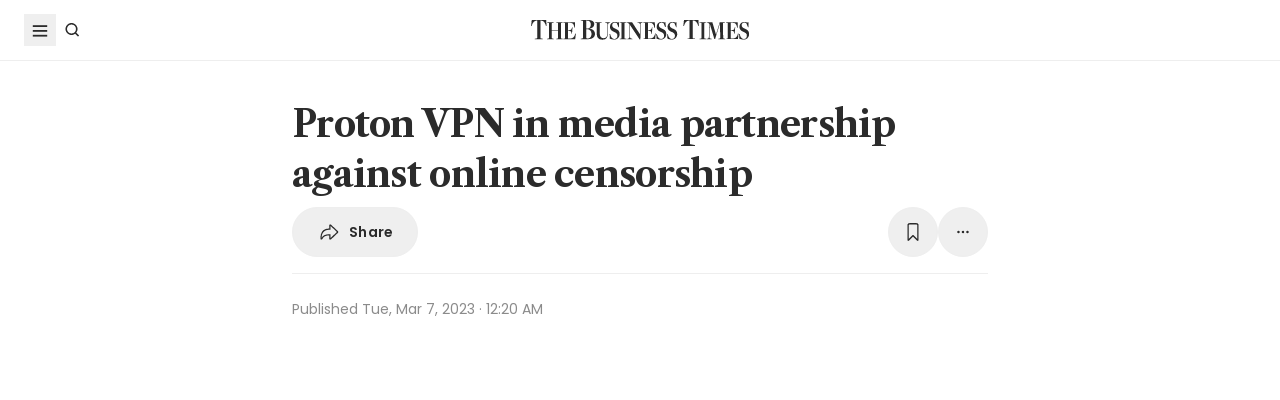

--- FILE ---
content_type: text/html; charset=utf8
request_url: https://www.businesstimes.com.sg/companies-markets/proton-vpn-media-partnership-against-online-censorship
body_size: 26726
content:
<!doctype html>
<html lang="en">
  <head>
    <meta charset="UTF-8" />
    <meta content="width" name="MobileOptimized" />
    <meta content="true" name="HandheldFriendly" />
    <meta content="width=device-width, initial-scale=1" name="viewport" />
    <meta content="ie=edge" http-equiv="x-ua-compatible" />
    <meta name="google-play-app" content="app-id=com.ps.bt" />
    <meta name="apple-itunes-app" content="app-id=531275824" />
    <link rel="manifest" href="/manifest.json" />

    <script>
      // Initialize the google variables.
      var googletag = googletag || {};
      googletag.cmd = googletag.cmd || [];
      // Add a place to store the slot name variable.
      googletag.slots = googletag.slots || {};
    </script>

    <script
      type="text/javascript"
      src="https://securepubads.g.doubleclick.net/tag/js/gpt.js"
      async
    ></script>

    <script
      type="text/javascript"
      src="https://adtag.sphdigital.com/tag/ads/ads_checker.js"
    ></script>

    <title data-rh="true">Proton VPN in media partnership against online censorship - The Business Times</title><meta data-rh="true" name="description" content="INTERNET privacy and access company Proton said on Monday (Mar 6) it would provide German broadcaster Deutsche Welle with virtual private network (VPN) services aimed at helping skirt government censo..."/><meta data-rh="true" name="robots" content="index, follow, max-image-preview:large"/><meta data-rh="true" name="article:title" content="Proton VPN in media partnership against online censorship - The Business Times"/><meta data-rh="true" name="article:description" content="INTERNET privacy and access company Proton said on Monday (Mar 6) it would provide German broadcaster Deutsche Welle with virtual private network (VPN) services aimed at helping skirt government censo..."/><meta data-rh="true" name="article:published_time" content="2023-03-07T00:20:00+08:00"/><meta data-rh="true" name="created" content="X"/><meta data-rh="true" name="article:modified_time" content="2023-03-07T00:20:12+08:00"/><meta data-rh="true" name="updated" content="X"/><meta data-rh="true" name="article:articleid" content="727489"/><meta data-rh="true" name="articleid" content="727489"/><meta data-rh="true" name="article_id" content="727489"/><meta data-rh="true" name="article_tags" content="data privacy,censorship,internet"/><meta data-rh="true" name="article:sph-keywords" content="Data privacy,Censorship,Internet"/><meta data-rh="true" name="article:sph-accessflag" content="0"/><meta data-rh="true" name="article:pageclass" content="article"/><meta data-rh="true" name="google-site-verification" content="64YzaSIKUvOcgG1DccSNNzlWDqXwjSx4lDDgbgtDLJE"/><meta data-rh="true" name="format-detection" content="telephone=no"/><meta data-rh="true" name="article:category_id" content=""/><meta data-rh="true" name="article:category" content="Companies &amp; Markets"/><meta data-rh="true" property="og:site_name" content="The Business Times"/><meta data-rh="true" property="og:type" content="article"/><meta data-rh="true" property="og:url" content="https://www.businesstimes.com.sg/companies-markets/proton-vpn-media-partnership-against-online-censorship"/><meta data-rh="true" property="og:title" content="Proton VPN in media partnership against online censorship"/><meta data-rh="true" property="og:description" content="INTERNET privacy and access company Proton said on Monday (Mar 6) it would provide German broadcaster Deutsche Welle with virtual private network (VPN) services aimed at helping skirt government censo... Read more at The Business Times."/><meta data-rh="true" property="og:locale" content="en_SG"/><meta data-rh="true" property="og:image" content="https://d2kxlefydm4hr1.cloudfront.net/image/businesstimes/ee6b4b574536f1dd5077ab9806c6d4cc3068a1fae166ba851751ab725efb9a6d?w=1200&amp;f=webp"/><meta data-rh="true" property="og:image:width" content="1200"/><meta data-rh="true" property="og:image:height" content="630"/><meta data-rh="true" property="og:image:alt" content="Switzerland-based Proton said the partnership was the first between a VPN provider and media company, and would allow users to bypass censorship and Internet blocks imposed by governments in a number of countries."/><meta data-rh="true" property="fb:admins" content="100008016031098"/><meta data-rh="true" property="fb:pages" content="288031731262011"/><meta data-rh="true" property="fb:app_id" content="328386607332790"/><meta data-rh="true" name="twitter:card" content="summary_large_image"/><meta data-rh="true" name="twitter:site" content="@BusinessTimes"/><meta data-rh="true" name="twitter:title" content="Proton VPN in media partnership against online censorship"/><meta data-rh="true" name="twitter:url" content="https://www.businesstimes.com.sg/companies-markets/proton-vpn-media-partnership-against-online-censorship"/><meta data-rh="true" name="twitter:description" content="INTERNET privacy and access company Proton said on Monday (Mar 6) it would provide German broadcaster Deutsche Welle with virtual private network (VPN) services aimed at helping skirt government censo..."/><meta data-rh="true" name="twitter:image" content="https://d2kxlefydm4hr1.cloudfront.net/image/businesstimes/ee6b4b574536f1dd5077ab9806c6d4cc3068a1fae166ba851751ab725efb9a6d?w=1200&amp;f=webp"/><meta data-rh="true" name="twitter:image:alt" content="Switzerland-based Proton said the partnership was the first between a VPN provider and media company, and would allow users to bypass censorship and Internet blocks imposed by governments in a number of countries."/><meta data-rh="true" name="twitter:app:country" content="US"/><meta data-rh="true" name="twitter:app:id:iphone" content="531275824"/><meta data-rh="true" name="twitter:app:url:iphone" content="com.sph.bt://url=https://www.businesstimes.com.sg/companies-markets/proton-vpn-media-partnership-against-online-censorship"/><meta data-rh="true" name="twitter:app:id:ipad" content="531283825"/><meta data-rh="true" name="twitter:app:url:ipad" content="com.sph.bt://url=https://www.businesstimes.com.sg/companies-markets/proton-vpn-media-partnership-against-online-censorship"/><meta data-rh="true" name="twitter:app:id:googleplay" content="com.ps.bt"/><meta data-rh="true" name="twitter:app:url:googleplay" content="com.sph.bt://url=https://www.businesstimes.com.sg/companies-markets/proton-vpn-media-partnership-against-online-censorship"/><meta data-rh="true" property="al:ios:url" content="https://www.businesstimes.com.sg/companies-markets/proton-vpn-media-partnership-against-online-censorship"/><meta data-rh="true" property="al:ios:app_store_id" content="531275824"/><meta data-rh="true" property="al:ios:app_name" content="Business Times"/><meta data-rh="true" property="al:android:url" content="https://www.businesstimes.com.sg/companies-markets/proton-vpn-media-partnership-against-online-censorship"/><meta data-rh="true" property="al:android:package" content="com.ps.bt"/><meta data-rh="true" property="al:android:app_name" content="The Business Times"/><meta data-rh="true" property="al:web:url" content="https://www.businesstimes.com.sg/companies-markets/proton-vpn-media-partnership-against-online-censorship"/><meta data-rh="true" name="grapeshot_tag" id="grapeshot" data-testid="grapeshot" content="ias_1519342_pg,ias_1524628_pg,ias_1510285_pg,ias_3006819_pg,ias_3018028_pg,ias_1508970_pg,ias_3010239_pg,ias_1522513_pg,ias_3005150_pg,ias_1518787_pg,ias_1518788_pg,ias_3005039_pg,ias_3017822_pg,ias_1513911_pg,ias_1518784_pg,ias_1519566_pg,ias_1513862_pg,ias_1519568_pg,ias_3018121_pg,ias_1519567_pg,ias_1519349_pg,ias_1527424_pg,ias_1518584_pg,ias_1507080_pg,ias_1516308_pg,ias_1519571_pg,ias_1507653_pg,ias_3018125_pg,ias_1527944_pg,ias_3010449_pg,ias_1509981_pg,ias_1518884_pg,ias_3005110_pg,ias_1518880_pg,ias_3006647_pg,ias_1513741_pg,ias_3018026_pg,ias_3018025_pg,ias_1500902_pg,ias_3018022_pg,ias_1517371_pg,ias_1518790_pg"/><link data-rh="true" href="/favicon.ico" rel="icon" type="image/x-icon"/><link data-rh="true" rel="alternate" href="android-app://com.ps.bt/https/www.businesstimes.com.sg/companies-markets/proton-vpn-media-partnership-against-online-censorship"/><link data-rh="true" rel="alternate" href="https://www.businesstimes.com.sg/companies-markets/proton-vpn-media-partnership-against-online-censorship" hrefLang="x-default"/><link data-rh="true" rel="alternate" href="https://www.businesstimes.com.sg/companies-markets/proton-vpn-media-partnership-against-online-censorship" hrefLang="en"/><link data-rh="true" rel="canonical" href="https://www.businesstimes.com.sg/companies-markets/proton-vpn-media-partnership-against-online-censorship"/><script data-rh="true" >;window.NREUM||(NREUM={});NREUM.init={session_replay:{enabled:true,block_selector:'',mask_text_selector:'*',sampling_rate:10.0,error_sampling_rate:100.0,mask_all_inputs:true,collect_fonts:true,inline_images:false,inline_stylesheet:true,mask_input_options:{}},distributed_tracing:{enabled:true},privacy:{cookies_enabled:true},ajax:{deny_list:["bam.nr-data.net"]}};;NREUM.loader_config={accountID:"225023",trustKey:"225023",agentID:"1103312515",licenseKey:"NRBR-70564e4017ab43d3811",applicationID:"1103312515"};;NREUM.info={beacon:"bam.nr-data.net",errorBeacon:"bam.nr-data.net",licenseKey:"NRBR-70564e4017ab43d3811",applicationID:"1103312515",sa:1};</script><script data-rh="true" type="text/javascript" src="/assets-web2/nr-loader-spa.1.252.0.min-DkQvycqG.js" async="true"></script><script data-rh="true" id="ads-settings">var googletag = googletag || {}; googletag.cmd = googletag.cmd || []; googletag.slots = googletag.slots || {}; window.bt_page_data = {"pageType":"articles","path":"/companies-markets","adUnits":[{"id":"dfp-ad-prestitial","type":"prestitial","pattern":"/5908/bt/prestitial/companies-markets","slotSize":[1,1],"sizeMapping":[],"position":"prestitial","weight":"3","slotTargets":[{"key":"btarticleid","value":"727489"},{"key":"bttags","value":"data privacy,censorship,internet"},{"key":"gs_channels","value":"ias_1519342_pg,ias_1524628_pg,ias_1510285_pg,ias_3006819_pg,ias_3018028_pg,ias_1508970_pg,ias_3010239_pg,ias_1522513_pg,ias_3005150_pg,ias_1518787_pg,ias_1518788_pg,ias_3005039_pg,ias_3017822_pg,ias_1513911_pg,ias_1518784_pg,ias_1519566_pg,ias_1513862_pg,ias_1519568_pg,ias_3018121_pg,ias_1519567_pg,ias_1519349_pg,ias_1527424_pg,ias_1518584_pg,ias_1507080_pg,ias_1516308_pg,ias_1519571_pg,ias_1507653_pg,ias_3018125_pg,ias_1527944_pg,ias_3010449_pg,ias_1509981_pg,ias_1518884_pg,ias_3005110_pg,ias_1518880_pg,ias_3006647_pg,ias_1513741_pg,ias_3018026_pg,ias_3018025_pg,ias_1500902_pg,ias_3018022_pg,ias_1517371_pg,ias_1518790_pg"}]},{"id":"dfp-ad-lb1","type":"lb1","pattern":"/5908/bt/lb1/companies-markets","slotSize":[[970,90],[728,90],[970,250],[320,50],[320,100],[320,250],["fluid"]],"sizeMapping":[[[1024,0],[[970,90],[728,90],[970,250],"fluid"]],[[740,0],[[728,90],"fluid"]],[[320,0],[[320,50],[320,100],[320,250],"fluid"]],[[0,0],[[320,50],[320,100],[320,250],"fluid"]]],"position":"1","weight":"1","slotTargets":[{"key":"btarticleid","value":"727489"},{"key":"bttags","value":"data privacy,censorship,internet"},{"key":"gs_channels","value":"ias_1519342_pg,ias_1524628_pg,ias_1510285_pg,ias_3006819_pg,ias_3018028_pg,ias_1508970_pg,ias_3010239_pg,ias_1522513_pg,ias_3005150_pg,ias_1518787_pg,ias_1518788_pg,ias_3005039_pg,ias_3017822_pg,ias_1513911_pg,ias_1518784_pg,ias_1519566_pg,ias_1513862_pg,ias_1519568_pg,ias_3018121_pg,ias_1519567_pg,ias_1519349_pg,ias_1527424_pg,ias_1518584_pg,ias_1507080_pg,ias_1516308_pg,ias_1519571_pg,ias_1507653_pg,ias_3018125_pg,ias_1527944_pg,ias_3010449_pg,ias_1509981_pg,ias_1518884_pg,ias_3005110_pg,ias_1518880_pg,ias_3006647_pg,ias_1513741_pg,ias_3018026_pg,ias_3018025_pg,ias_1500902_pg,ias_3018022_pg,ias_1517371_pg,ias_1518790_pg"}]},{"id":"dfp-ad-imu1","type":"imu1","pattern":"/5908/bt/imu1/companies-markets","slotSize":[["fluid"],[300,250],[1,1]],"sizeMapping":[],"position":"1","weight":"5","slotTargets":[{"key":"btarticleid","value":"727489"},{"key":"bttags","value":"data privacy,censorship,internet"},{"key":"gs_channels","value":"ias_1519342_pg,ias_1524628_pg,ias_1510285_pg,ias_3006819_pg,ias_3018028_pg,ias_1508970_pg,ias_3010239_pg,ias_1522513_pg,ias_3005150_pg,ias_1518787_pg,ias_1518788_pg,ias_3005039_pg,ias_3017822_pg,ias_1513911_pg,ias_1518784_pg,ias_1519566_pg,ias_1513862_pg,ias_1519568_pg,ias_3018121_pg,ias_1519567_pg,ias_1519349_pg,ias_1527424_pg,ias_1518584_pg,ias_1507080_pg,ias_1516308_pg,ias_1519571_pg,ias_1507653_pg,ias_3018125_pg,ias_1527944_pg,ias_3010449_pg,ias_1509981_pg,ias_1518884_pg,ias_3005110_pg,ias_1518880_pg,ias_3006647_pg,ias_1513741_pg,ias_3018026_pg,ias_3018025_pg,ias_1500902_pg,ias_3018022_pg,ias_1517371_pg,ias_1518790_pg"}]},{"id":"dfp-ad-imu2","type":"imu2","pattern":"/5908/bt/imu2/companies-markets","slotSize":[[300,250],[300,600],["fluid"]],"sizeMapping":[],"position":"2","weight":"6","slotTargets":[{"key":"btarticleid","value":"727489"},{"key":"bttags","value":"data privacy,censorship,internet"},{"key":"gs_channels","value":"ias_1519342_pg,ias_1524628_pg,ias_1510285_pg,ias_3006819_pg,ias_3018028_pg,ias_1508970_pg,ias_3010239_pg,ias_1522513_pg,ias_3005150_pg,ias_1518787_pg,ias_1518788_pg,ias_3005039_pg,ias_3017822_pg,ias_1513911_pg,ias_1518784_pg,ias_1519566_pg,ias_1513862_pg,ias_1519568_pg,ias_3018121_pg,ias_1519567_pg,ias_1519349_pg,ias_1527424_pg,ias_1518584_pg,ias_1507080_pg,ias_1516308_pg,ias_1519571_pg,ias_1507653_pg,ias_3018125_pg,ias_1527944_pg,ias_3010449_pg,ias_1509981_pg,ias_1518884_pg,ias_3005110_pg,ias_1518880_pg,ias_3006647_pg,ias_1513741_pg,ias_3018026_pg,ias_3018025_pg,ias_1500902_pg,ias_3018022_pg,ias_1517371_pg,ias_1518790_pg"}]},{"id":"dfp-ad-imu3","type":"imu3","pattern":"/5908/bt/imu3/companies-markets","slotSize":[[300,250]],"sizeMapping":[],"position":"3","weight":"7","slotTargets":[{"key":"btarticleid","value":"727489"},{"key":"bttags","value":"data privacy,censorship,internet"},{"key":"gs_channels","value":"ias_1519342_pg,ias_1524628_pg,ias_1510285_pg,ias_3006819_pg,ias_3018028_pg,ias_1508970_pg,ias_3010239_pg,ias_1522513_pg,ias_3005150_pg,ias_1518787_pg,ias_1518788_pg,ias_3005039_pg,ias_3017822_pg,ias_1513911_pg,ias_1518784_pg,ias_1519566_pg,ias_1513862_pg,ias_1519568_pg,ias_3018121_pg,ias_1519567_pg,ias_1519349_pg,ias_1527424_pg,ias_1518584_pg,ias_1507080_pg,ias_1516308_pg,ias_1519571_pg,ias_1507653_pg,ias_3018125_pg,ias_1527944_pg,ias_3010449_pg,ias_1509981_pg,ias_1518884_pg,ias_3005110_pg,ias_1518880_pg,ias_3006647_pg,ias_1513741_pg,ias_3018026_pg,ias_3018025_pg,ias_1500902_pg,ias_3018022_pg,ias_1517371_pg,ias_1518790_pg"}]},{"id":"dfp-ad-midarticlespecial","type":"midarticlespecial","pattern":"/5908/bt/midarticlespecial/companies-markets","slotSize":[[1,1],["fluid"],[640,480],[300,169],[300,225],[300,250],[480,270],[480,360],[640,36]],"sizeMapping":[],"position":"midarticlespecial","weight":"4","slotTargets":[{"key":"btarticleid","value":"727489"},{"key":"bttags","value":"data privacy,censorship,internet"},{"key":"gs_channels","value":"ias_1519342_pg,ias_1524628_pg,ias_1510285_pg,ias_3006819_pg,ias_3018028_pg,ias_1508970_pg,ias_3010239_pg,ias_1522513_pg,ias_3005150_pg,ias_1518787_pg,ias_1518788_pg,ias_3005039_pg,ias_3017822_pg,ias_1513911_pg,ias_1518784_pg,ias_1519566_pg,ias_1513862_pg,ias_1519568_pg,ias_3018121_pg,ias_1519567_pg,ias_1519349_pg,ias_1527424_pg,ias_1518584_pg,ias_1507080_pg,ias_1516308_pg,ias_1519571_pg,ias_1507653_pg,ias_3018125_pg,ias_1527944_pg,ias_3010449_pg,ias_1509981_pg,ias_1518884_pg,ias_3005110_pg,ias_1518880_pg,ias_3006647_pg,ias_1513741_pg,ias_3018026_pg,ias_3018025_pg,ias_1500902_pg,ias_3018022_pg,ias_1517371_pg,ias_1518790_pg"}]},{"id":"dfp-ad-catfish","type":"catfish","pattern":"/5908/bt/catfish/companies-markets","slotSize":[1,1],"sizeMapping":[],"position":"catfish","weight":"3","slotTargets":[{"key":"btarticleid","value":"727489"},{"key":"bttags","value":"data privacy,censorship,internet"},{"key":"gs_channels","value":"ias_1519342_pg,ias_1524628_pg,ias_1510285_pg,ias_3006819_pg,ias_3018028_pg,ias_1508970_pg,ias_3010239_pg,ias_1522513_pg,ias_3005150_pg,ias_1518787_pg,ias_1518788_pg,ias_3005039_pg,ias_3017822_pg,ias_1513911_pg,ias_1518784_pg,ias_1519566_pg,ias_1513862_pg,ias_1519568_pg,ias_3018121_pg,ias_1519567_pg,ias_1519349_pg,ias_1527424_pg,ias_1518584_pg,ias_1507080_pg,ias_1516308_pg,ias_1519571_pg,ias_1507653_pg,ias_3018125_pg,ias_1527944_pg,ias_3010449_pg,ias_1509981_pg,ias_1518884_pg,ias_3005110_pg,ias_1518880_pg,ias_3006647_pg,ias_1513741_pg,ias_3018026_pg,ias_3018025_pg,ias_1500902_pg,ias_3018022_pg,ias_1517371_pg,ias_1518790_pg"}]}],"adTargets":[{"key":"page","value":"article"},{"key":"abVariant","value":"control"}],"userInfo":{"service_type":"","display_name":"","mysphw":"","mySPHSessionId":"","usertype":"y-anoy"}}; var loaded_dfp_tags = '{"prestitial":{"adunit":"/5908/bt/prestitial/companies-markets","slotname":"dfp-ad-prestitial","size":"1,1"},"lb1":{"adunit":"/5908/bt/lb1/companies-markets","slotname":"dfp-ad-lb1","size":"970x90,728x90,970x250,320x50,320x100,320x250,fluid"},"imu1":{"adunit":"/5908/bt/imu1/companies-markets","slotname":"dfp-ad-imu1","size":"fluid,300x250,1x1"},"imu2":{"adunit":"/5908/bt/imu2/companies-markets","slotname":"dfp-ad-imu2","size":"300x250,300x600,fluid"},"imu3":{"adunit":"/5908/bt/imu3/companies-markets","slotname":"dfp-ad-imu3","size":"300x250"},"midarticlespecial":{"adunit":"/5908/bt/midarticlespecial/companies-markets","slotname":"dfp-ad-midarticlespecial","size":"1x1,fluid,640x480,300x169,300x225,300x250,480x270,480x360,640x36"},"catfish":{"adunit":"/5908/bt/catfish/companies-markets","slotname":"dfp-ad-catfish","size":"1,1"}}';(function() {
      if (typeof window > "u")
        return;
      const t13 = window.location.search.includes("dfp_preview");
      screen.width >= 768 && t13 && setTimeout(function() {
        const a24 = document.getElementById("MyPageOverlay");
        a24 && (a24 == null || a24.classList.remove("overlayWhite"));
      }, 4e3);
    })()</script><script data-rh="true" type="text/javascript" src="https://cdn.sphlabs.com/suid/suid.min.js"></script><script data-rh="true" type="text/javascript" src="https://adtag.sphdigital.com/tag/smx/prebid.js"></script><script data-rh="true" type="text/javascript" src="/_web2/2.44.6/bt_ads.js?v=2.44.6" defer="true"></script><script data-rh="true" type="text/javascript" src="/_web2/betterads_head2.js?v=2.44.6" defer="true"></script><script data-rh="true" id="ga_data_layer_727489">
var _data = {};
_data = {
  "articleid"      : "727489",
  "cue_articleid"  : "727489",
  "at"             : "",
  "author"         : "",
  "chapter1"       : "companies-markets",
  "contentcat"     : "1",
  "contenttype"    : "1",
  "keyword"        : "data privacy, censorship, internet",
  "level2"         : "companies-markets",
  "pagination"     : "1",
  "permutive_id"   : window.localStorage.getItem("permutive-id") || "",
  "pubdate"        : "2023-03-07 00:20:00",
  "story_threads"  : "",
  "title"          : "Proton VPN in media partnership against online censorship",
  "visitorcat"     : "1",
  "termid"         : "",
  "product_flag"   : "(not set)",
  "user_keyword"   : "(not set)",
  "adblocker"      : 0,
  "cd_version"     : "bt2",
  "gs_channels"    : "ias_1519342_pg,ias_1524628_pg,ias_1510285_pg,ias_3006819_pg,ias_3018028_pg,ias_1508970_pg,ias_3010239_pg,ias_1522513_pg,ias_3005150_pg,ias_1518787_pg,ias_1518788_pg,ias_3005039_pg,ias_3017822_pg,ias_1513911_pg,ias_1518784_pg,ias_1519566_pg,ias_1513862_pg,ias_1519568_pg,ias_3018121_pg,ias_1519567_pg,ias_1519349_pg,ias_1527424_pg,ias_1518584_pg,ias_1507080_pg,ias_1516308_pg,ias_1519571_pg,ias_1507653_pg,ias_3018125_pg,ias_1527944_pg,ias_3010449_pg,ias_1509981_pg,ias_1518884_pg,ias_3005110_pg,ias_1518880_pg,ias_3006647_pg,ias_1513741_pg,ias_3018026_pg,ias_3018025_pg,ias_1500902_pg,ias_3018022_pg,ias_1517371_pg,ias_1518790_pg",
  "event"          : "undefined",
  "abVariant"      : "control",
  "language"       : "en",
};

var isArticlePage = false;
if (typeof _data != "undefined" && typeof _data.articleid != "undefined" && _data.articleid != "") {
  isArticlePage = true;
}
          </script><script data-rh="true" id="permutive_script">
var permutive_keys = {
  articleid: "727489",
  chapter1: "companies-markets",
  contentcat: "1",
  contenttype: "1",
  gsKeywords: ["ias_1519342_pg","ias_1524628_pg","ias_1510285_pg","ias_3006819_pg","ias_3018028_pg","ias_1508970_pg","ias_3010239_pg","ias_1522513_pg","ias_3005150_pg","ias_1518787_pg","ias_1518788_pg","ias_3005039_pg","ias_3017822_pg","ias_1513911_pg","ias_1518784_pg","ias_1519566_pg","ias_1513862_pg","ias_1519568_pg","ias_3018121_pg","ias_1519567_pg","ias_1519349_pg","ias_1527424_pg","ias_1518584_pg","ias_1507080_pg","ias_1516308_pg","ias_1519571_pg","ias_1507653_pg","ias_3018125_pg","ias_1527944_pg","ias_3010449_pg","ias_1509981_pg","ias_1518884_pg","ias_3005110_pg","ias_1518880_pg","ias_3006647_pg","ias_1513741_pg","ias_3018026_pg","ias_3018025_pg","ias_1500902_pg","ias_3018022_pg","ias_1517371_pg","ias_1518790_pg"],
  keywords: ["data privacy"," censorship"," internet"],
  sph_seg: [],
  story_threads: "",
  title: "Proton VPN in media partnership against online censorship",
  visitorcat: "anonymous",
};

per_userid = "";
var per_ptid = "";


if (typeof _data != 'undefined') {
  if (typeof _data.at != 'undefined' && _data.at != "") { per_userid = _data.at; }
  if (
    typeof per_getcookie("mysph_lr") != "undefined" &&
    per_getcookie("mysph_lr") != ""
  ) {
    per_ptid = per_getcookie("mysph_lr");
  }
  if (typeof _data.pagination != 'undefined' && _data.pagination != "") { permutive_keys.pagination = parseInt(_data.pagination); }
  if (typeof _data.printcat != 'undefined' && _data.printcat != "") { permutive_keys.printcat = _data.printcat; }
}

function per_getcookie(cname) {
  if (document.cookie.length > 0) {
    c_start = document.cookie.indexOf(cname + "=");
    if (c_start != -1) {
      c_start = c_start + cname.length + 1;
      c_end   = document.cookie.indexOf(";", c_start);
      if (c_end == -1) { c_end = document.cookie.length }
      return unescape(document.cookie.substring(c_start, c_end))
    }
  }
  return ""
}

var per_suid = per_getcookie('suid');
var sph_seg  = per_getcookie('sph_seg');
if (typeof sph_seg != 'undefined' && sph_seg != "") { permutive_keys.sph_seg = sph_seg.toLowerCase().split(','); }

!function (e, o, n, i) { if (!e) { e = e || {}, window.permutive = e, e.q = []; var t = function () { return ([1e7] + -1e3 + -4e3 + -8e3 + -1e11).replace(/[018]/g, function (e) { return (e ^ (window.crypto || window.msCrypto).getRandomValues(new Uint8Array(1))[0] & 15 >> e / 4).toString(16) }) }; e.config = i || {}, e.config.apiKey = o, e.config.workspaceId = n, e.config.environment = e.config.environment || "production", (window.crypto || window.msCrypto) && (e.config.viewId = t()); for (var g = ["addon", "identify", "track", "trigger", "query", "segment", "segments", "ready", "on", "once", "user", "consent"], r = 0; r < g.length; r++) { var w = g[r]; e[w] = function (o) { return function () { var n = Array.prototype.slice.call(arguments, 0); e.q.push({ functionName: o, arguments: n }) } }(w) } } }(window.permutive, "ab403253-b305-47fa-a31b-3efb2473166f", "5f876161-9740-4cc8-9b64-4585990b2690", {});
window.googletag = window.googletag || {}, window.googletag.cmd = window.googletag.cmd || [], window.googletag.cmd.push(function () { if (0 === window.googletag.pubads().getTargeting("permutive").length) { var e = window.localStorage.getItem("_pdfps"); window.googletag.pubads().setTargeting("permutive", e ? JSON.parse(e) : []); var o = window.localStorage.getItem("permutive-id"); window.googletag.pubads().setTargeting("puid", o ? o : ""); window.googletag.pubads().setTargeting("ptime", Date.now().toString()); window.permutive.config.viewId && window.googletag.pubads().setTargeting("prmtvvid", window.permutive.config.viewId); window.permutive.config.workspaceId && window.googletag.pubads().setTargeting("prmtvwid", window.permutive.config.workspaceId); } });

permutive.identify([
  {
    id: per_userid,
    tag: "userid",
    priority: 0,
  },
  {
    id: per_ptid,
    tag: "ptid",
    priority: 1,
  },
  {
    id: per_suid,
    tag: "suid",
    priority: 2,
  },
]);

permutive.addon('web', {
  page: permutive_keys
});

// Permutive Ready check with Timeout function definition
window.permutive.readyWithTimeout = function (e, i, t) { var u = !1, n = function () { u || (e(), u = !0) }; (t = t || 1 / 0) !== 1 / 0 && window.setTimeout(n, t), permutive.ready(n, i) };
        </script><script data-rh="true" >var gs_channels = ["ias_1519342_pg,ias_1524628_pg,ias_1510285_pg,ias_3006819_pg,ias_3018028_pg,ias_1508970_pg,ias_3010239_pg,ias_1522513_pg,ias_3005150_pg,ias_1518787_pg,ias_1518788_pg,ias_3005039_pg,ias_3017822_pg,ias_1513911_pg,ias_1518784_pg,ias_1519566_pg,ias_1513862_pg,ias_1519568_pg,ias_3018121_pg,ias_1519567_pg,ias_1519349_pg,ias_1527424_pg,ias_1518584_pg,ias_1507080_pg,ias_1516308_pg,ias_1519571_pg,ias_1507653_pg,ias_3018125_pg,ias_1527944_pg,ias_3010449_pg,ias_1509981_pg,ias_1518884_pg,ias_3005110_pg,ias_1518880_pg,ias_3006647_pg,ias_1513741_pg,ias_3018026_pg,ias_3018025_pg,ias_1500902_pg,ias_3018022_pg,ias_1517371_pg,ias_1518790_pg"];</script><script data-rh="true" type="application/ld+json">{"@context":"https://schema.org","@graph":[{"@type":"WebSite","name":"The Business Times","url":"https://www.businesstimes.com.sg/","potentialAction":{"@type":"SearchAction","target":"https://www.businesstimes.com.sg/search?query={search_term_string}","query-input":"required name=search_term_string"}},{"@type":"NewsArticle","headline":"Proton VPN in media partnership against online censorship","datePublished":"2023-03-06T16:20:00.000Z","dateModified":"2023-03-06T16:20:12.000Z","author":[],"publisher":{"@type":"NewsMediaOrganization","name":"The Business Times","logo":{"@type":"ImageObject","url":"https://www.businesstimes.com.sg/assets-web2/bt-logo-72-1T5NabTC.jpg"}},"description":"INTERNET privacy and access company Proton said on Monday (Mar 6) it would provide German broadcaster Deutsche Welle with virtual private network (VPN) services aimed at helping skirt government censo...","image":["https://d2kxlefydm4hr1.cloudfront.net/image/businesstimes/ee6b4b574536f1dd5077ab9806c6d4cc3068a1fae166ba851751ab725efb9a6d"],"mainEntityOfPage":{"@type":"WebPage","@id":"https://www.businesstimes.com.sg/companies-markets/proton-vpn-media-partnership-against-online-censorship"}}]}</script>

    <script
      id="smx-prebid-js"
      type="text/javascript"
      src="https://adtag.sphdigital.com/tag/smx/smx_prebid.js"
    ></script>
    <script type="module" crossorigin src="/assets-web2/index-426gRhXN.js"></script>
    <link rel="modulepreload" crossorigin href="/assets-web2/vendor-CIUslood.js">
    <link rel="stylesheet" crossorigin href="/assets-web2/vendor-DHXw3IPS.css">
    <link rel="stylesheet" crossorigin href="/assets-web2/index-Q2ez_lGy.css">
  </head>
  <body>
    <div id="MyPageOverlay" class="overlayWhite"></div>
    <div id="postitial_holder"></div>

    <div id="app"><main class="flex w-screen max-w-full flex-col antialiased" id="background_container"><div class="mx-auto flex w-full flex-grow flex-col items-center" id="content-container"><div class="w-full" data-testid="article-content-component"><div id="dfp-ad-lb1" class="ad-placeholder no-print no-print flex min-h-[50px] flex-col items-center justify-center border-b border-gray-175 bg-gray-125 py-1 md:py-3 lg:min-h-[250px]" data-testid="dfp-ad-lb1" data-ad-type="lb1" data-ad-index="0"></div><header data-testid="navigation-bar" class="_componentHeader_wuadj_1 no-print sticky left-0 top-[-1px] z-30 w-full flex-none"><div class="relative flex min-h-[50px] w-full items-center border-b border-gray-175 bg-white"><div class="mx-auto flex h-full w-full max-w-[1900px] px-2 lg:px-6 justify-between min-h-[60px]"><div class="flex items-center"><button aria-label="Toggle side menu" class="block flex-none cursor-pointer opacity-100 duration-300 border-0 p-1 !outline-none focus-within:outline-0 focus:outline-0 lg:hover:rounded-full lg:hover:bg-gray-250"><svg xmlns="http://www.w3.org/2000/svg" viewBox="0 0 24 24" class="hidden lg:block text-gray-850" style="width:24px;height:24px"><rect x="20%" y="30%" width="60%" height="1.8" fill="currentColor"></rect><rect x="20%" y="50%" width="60%" height="1.8" fill="currentColor"></rect><rect x="20%" y="70%" width="60%" height="1.8" fill="currentColor"></rect></svg><svg xmlns="http://www.w3.org/2000/svg" viewBox="0 0 24 24" class="block lg:hidden text-gray-850" style="width:24px;height:24px"><rect x="20%" y="30%" width="9" height="1.5" fill="currentColor"></rect><rect x="20%" y="50%" width="6" height="1.5" fill="currentColor"></rect><rect x="20%" y="70%" width="9" height="1.5" fill="currentColor"></rect><rect x="20" y="70%" width="3" height="1.5" transform="rotate(45 22 16)" fill="currentColor"></rect><circle cx="70%" cy="13" r="3.25" stroke="currentColor" stroke-width="1.5" fill="none"></circle></svg></button><div class="hidden flex-none lg:block"><a class="flex cursor-pointer items-center justify-center opacity-100 duration-300 border-0 p-1 text-gray-850 outline-none focus-within:outline-0 focus:outline-0 lg:hover:rounded-full lg:hover:bg-gray-250" aria-label="Search" href="/search" data-discover="true"><svg xmlns="http://www.w3.org/2000/svg" viewBox="0 0 24 24" class="" style="width:24px;height:24px"><path d="M11.5 5C14.8137 5 17.5 7.68629 17.5 11C17.5 12.3865 17.028 13.6617 16.2383 14.6777L19.0957 17.5352L18.0352 18.5967L15.1777 15.7383C14.1617 16.528 12.8865 17 11.5 17C8.18629 17 5.5 14.3137 5.5 11C5.5 7.68629 8.18629 5 11.5 5ZM11.5 6.5C9.01472 6.5 7 8.51472 7 11C7 13.4853 9.01472 15.5 11.5 15.5C13.9853 15.5 16 13.4853 16 11C16 8.51472 13.9853 6.5 11.5 6.5Z" fill="currentColor"></path></svg><p class="m-0 block pl-1 font-poppins text-sm font-medium tracking-2% lg:hidden">Search</p></a></div></div><div class="absolute left-1/2 top-1/2 block w-[241px] -translate-x-1/2 -translate-y-1/2 lg:w-auto"><div class="mx-auto py-4 lg:py-0"><a title="The Business Times" href="/global?ref=logo" data-discover="true"><img src="/assets-web2/logo-masthead-PNobukBu.svg" alt="The Business Times" width="220" height="19" class="mx-auto"/></a></div></div><div class="flex flex-none items-center"><div class="flex items-center justify-center  lg:mr-3"></div></div></div></div></header><div class="fixed bottom-40 right-4 z-[99999] px-3 lg:px-0" data-testid="pulse-entry-component"></div><div id="article-content-wrapper" class="relative w-full text-gray-850"><div class="no-print sticky left-0 right-0 z-20 h-[2px] w-full bg-gray-850 top-[60px]" style="transform:scaleX(0);transform-origin:0% 50% 0"></div><article class="display-type--mainNewsDefault w-full py-5 animate-slideIn" data-index="0" data-cueid="727489" data-url-path="/companies-markets/proton-vpn-media-partnership-against-online-censorship"><div class="relative"><div data-component="component-container" class="container px-3 md:pt-4"><div class="mx-auto mb-4 w-full px-0 md:w-10/12 md:px-3 lg:w-8/12"><h1 data-testid="article-title" class="mb-2 font-lct text-4xl font-bold leading-normal -tracking-2% text-gray-850 md:px-8 md:text-10xl">Proton VPN in media partnership against online censorship</h1><div class="md:px-8"><div class="flex w-full gap-1 lg:gap-2 print:hidden mb-4" data-testid="article-toolbar-component"><button class="!outline-none focus-within:outline-none focus:outline-none outline-0 focus-within:outline-0 focus:outline-0 flex cursor-pointer items-center justify-center whitespace-nowrap rounded-full border border-solid border-gray-175 text-center !font-poppins text-gray-850 transition-all duration-150 hover:border-gray-850 data-[size=lg]:h-[68px] data-[size=md]:h-[42px] data-[size=sm]:h-[36px] data-[size=xs]:h-[24px] font-semibold text-xs tracking-[0.02em] h-full p-2 lg:px-6 lg:py-3 md:flex md:items-center" data-testid="article-social-sharing-component"><img src="data:image/svg+xml,%3csvg%20width=&#x27;24&#x27;%20height=&#x27;24&#x27;%20viewBox=&#x27;0%200%2024%2024&#x27;%20fill=&#x27;none&#x27;%20xmlns=&#x27;http://www.w3.org/2000/svg&#x27;%3e%3cpath%20d=&#x27;M13.2119%2019.6187C12.6475%2019.6187%2012.2324%2019.2036%2012.2324%2018.6475V15.4766H11.9917C8.7793%2015.4766%206.74561%2016.29%205.30127%2019.0044C5.01074%2019.5356%204.62891%2019.6187%204.28027%2019.6187C3.83203%2019.6187%203.42529%2019.2202%203.42529%2018.5063C3.42529%2012.3721%206.02344%208.54541%2011.9917%208.54541H12.2324V5.40771C12.2324%204.85156%2012.6475%204.39502%2013.2285%204.39502C13.6353%204.39502%2013.9092%204.56934%2014.3491%204.98438L20.8984%2011.1104C21.2222%2011.4175%2021.3218%2011.7246%2021.3218%2012.0068C21.3218%2012.2808%2021.2139%2012.5962%2020.8984%2012.895L14.3491%2019.0791C13.9507%2019.4526%2013.6187%2019.6187%2013.2119%2019.6187ZM13.6851%2017.834C13.7349%2017.834%2013.7847%2017.8091%2013.8262%2017.7593L19.7446%2012.1646C19.811%2012.0981%2019.8276%2012.0566%2019.8276%2012.0068C19.8276%2011.957%2019.8027%2011.9072%2019.7446%2011.8491L13.8345%206.17969C13.793%206.14648%2013.7432%206.11328%2013.6934%206.11328C13.6187%206.11328%2013.5688%206.16309%2013.5688%206.22949V9.5249C13.5688%209.71582%2013.4858%209.79883%2013.2949%209.79883H12.1826C6.47998%209.79883%204.77002%2013.75%204.604%2017.668C4.604%2017.7344%204.62891%2017.7593%204.66211%2017.7593C4.70361%2017.7593%204.72021%2017.7344%204.74512%2017.6763C5.72461%2015.5928%208.23975%2014.2231%2012.1826%2014.2231H13.2949C13.4858%2014.2231%2013.5688%2014.3062%2013.5688%2014.4971V17.7095C13.5688%2017.7842%2013.6187%2017.834%2013.6851%2017.834Z&#x27;%20fill=&#x27;%232B2B2B&#x27;/%3e%3c/svg%3e" width="24" height="24" alt="share icon"/><p class="ml-2 hidden leading-none xs:block">Share</p></button><button class="!outline-none focus-within:outline-none focus:outline-none outline-0 focus-within:outline-0 focus:outline-0 cursor-pointer items-center justify-center whitespace-nowrap rounded-full border border-solid border-gray-175 text-center !font-poppins text-gray-850 transition-all duration-150 hover:border-gray-850 data-[size=lg]:h-[68px] data-[size=md]:h-[42px] data-[size=sm]:h-[36px] data-[size=xs]:h-[24px] font-semibold text-xs tracking-[0.02em] gap-1 aspect-square hidden xs:flex p-2 lg:p-3 ml-auto" data-testid="article-bookmark-button-component"><img src="data:image/svg+xml,%3csvg%20width=&#x27;24&#x27;%20height=&#x27;24&#x27;%20viewBox=&#x27;0%200%2024%2024&#x27;%20fill=&#x27;none&#x27;%20xmlns=&#x27;http://www.w3.org/2000/svg&#x27;%3e%3cpath%20d=&#x27;M7.28516%2020.897C6.729%2020.897%206.40527%2020.5317%206.40527%2019.8843V5.47412C6.40527%203.89697%207.19385%203.0918%208.75439%203.0918H15.2456C16.8062%203.0918%2017.5947%203.89697%2017.5947%205.47412V19.8843C17.5947%2020.5317%2017.271%2020.897%2016.7148%2020.897C16.3081%2020.897%2016.0674%2020.6646%2015.3203%2019.9424L12.0747%2016.7466C12.0415%2016.7051%2011.9668%2016.7051%2011.9253%2016.7466L8.67969%2019.9424C7.93262%2020.6646%207.69189%2020.897%207.28516%2020.897ZM7.96582%2018.6558L11.5601%2015.1694C11.8257%2014.9121%2012.1743%2014.9121%2012.4399%2015.1694L16.0342%2018.6558C16.1587%2018.772%2016.2832%2018.7388%2016.2832%2018.5728V5.49072C16.2832%204.77686%2015.9097%204.40332%2015.1875%204.40332H8.8208C8.09033%204.40332%207.7168%204.77686%207.7168%205.49072V18.5728C7.7168%2018.7388%207.84961%2018.772%207.96582%2018.6558Z&#x27;%20fill=&#x27;%232B2B2B&#x27;/%3e%3c/svg%3e" width="24" height="24" alt="play icon"/></button><div class="relative block flex-none" data-testid="article-all-tool-component" data-headlessui-state=""><button data-testid="article-popover-button" class="flex cursor-pointer items-center justify-center whitespace-nowrap rounded-full border border-solid border-gray-175 text-center !font-poppins text-gray-850 transition-all duration-150 hover:border-gray-850 data-[size=lg]:h-[68px] data-[size=md]:h-[42px] data-[size=sm]:h-[36px] data-[size=xs]:h-[24px] font-semibold text-xs tracking-[0.02em] !outline-none focus-within:outline-none focus:outline-none outline-0 focus-within:outline-0 focus:outline-0 aspect-square p-2 lg:p-3" type="button" aria-expanded="false" data-headlessui-state=""><img src="data:image/svg+xml,%3csvg%20width=&#x27;24&#x27;%20height=&#x27;24&#x27;%20viewBox=&#x27;0%200%2024%2024&#x27;%20fill=&#x27;none&#x27;%20xmlns=&#x27;http://www.w3.org/2000/svg&#x27;%3e%3crect%20x=&#x27;6.25&#x27;%20y=&#x27;10.75&#x27;%20width=&#x27;2.5&#x27;%20height=&#x27;2.5&#x27;%20rx=&#x27;1.25&#x27;%20fill=&#x27;%232B2B2B&#x27;/%3e%3crect%20x=&#x27;10.75&#x27;%20y=&#x27;10.75&#x27;%20width=&#x27;2.5&#x27;%20height=&#x27;2.5&#x27;%20rx=&#x27;1.25&#x27;%20fill=&#x27;%232B2B2B&#x27;/%3e%3crect%20x=&#x27;15.25&#x27;%20y=&#x27;10.75&#x27;%20width=&#x27;2.5&#x27;%20height=&#x27;2.5&#x27;%20rx=&#x27;1.25&#x27;%20fill=&#x27;%232B2B2B&#x27;/%3e%3c/svg%3e" width="24" height="24" alt="more tools"/></button></div><span hidden="" style="position:fixed;top:1px;left:1px;width:1px;height:0;padding:0;margin:-1px;overflow:hidden;clip:rect(0, 0, 0, 0);white-space:nowrap;border-width:0;display:none"></span></div></div><div></div><div class="mt-4 space-y-4 md:flex md:flex-wrap md:space-y-0 relative mb-6 min-h-[50px] pt-6 text-gray-850 md:px-8 before:absolute before:left-0 before:right-0 before:top-0 before:h-[1px] before:bg-gray-175 md:before:left-8 md:before:right-8"><div class="font-poppins text-xs font-normal leading-6 text-gray-550"><span data-testid="article-published-time">Published <!-- -->Tue, Mar 7, 2023 · 12:20 AM</span></div></div><div class="no-print -mx-4 aspect-3x2 w-svw md:mx-0 md:w-full" data-testid="article-main-media-component"><div class="splide"><ul class="splide__pagination"></ul><div class="splide__arrows absolute flex h-full w-full items-center justify-between"><button class="splide__arrow splide__arrow--prev relative right-0 top-[unset] translate-x-0 !h-9 !w-9 rounded-full !border !border-solid border-gray-175 bg-white text-gray-850 !opacity-100 hover:border-gray-850 group cursor-pointer disabled:cursor-auto disabled:border-gray-175 -left-12"><img src="data:image/svg+xml,%3csvg%20viewBox=&#x27;0%200%2024%2024&#x27;%20fill=&#x27;none&#x27;%20xmlns=&#x27;http://www.w3.org/2000/svg&#x27;%3e%3cpath%20d=&#x27;M15%206L9%2012L15%2018&#x27;%20stroke=&#x27;%232b2b2b&#x27;%20stroke-width=&#x27;1.5&#x27;/%3e%3c/svg%3e" width="24" height="24" alt="Prev slide" aria-label="Previous slide" class="block flex-shrink-0 group-disabled:hidden"/><img src="data:image/svg+xml,%3csvg%20viewBox=&#x27;0%200%2024%2024&#x27;%20fill=&#x27;none&#x27;%20xmlns=&#x27;http://www.w3.org/2000/svg&#x27;%3e%3cpath%20d=&#x27;M15%206L9%2012L15%2018&#x27;%20stroke=&#x27;%23EEEEEE&#x27;%20stroke-width=&#x27;1.5&#x27;/%3e%3c/svg%3e" width="24" height="24" alt="Prev slide" aria-label="Previous slide" class="hidden flex-shrink-0 group-disabled:block"/></button><button class="splide__arrow splide__arrow--next relative left-[unset] top-[unset] translate-x-0 transition-colors !h-9 !w-9 rounded-full !border !border-solid border-gray-175 bg-white text-gray-850 !opacity-100 hover:border-gray-850 group cursor-pointer disabled:cursor-auto disabled:border-gray-175 -right-12"><img src="data:image/svg+xml,%3csvg%20viewBox=&#x27;0%200%2024%2024&#x27;%20fill=&#x27;none&#x27;%20xmlns=&#x27;http://www.w3.org/2000/svg&#x27;%3e%3cpath%20d=&#x27;M9%206L15%2012L9%2018&#x27;%20stroke=&#x27;%232B2B2B&#x27;%20stroke-width=&#x27;1.5&#x27;/%3e%3c/svg%3e" width="24" height="24" alt="Next slide" aria-label="Next slide" class="block flex-shrink-0 group-disabled:hidden"/><img src="data:image/svg+xml,%3csvg%20viewBox=&#x27;0%200%2024%2024&#x27;%20fill=&#x27;none&#x27;%20xmlns=&#x27;http://www.w3.org/2000/svg&#x27;%3e%3cpath%20d=&#x27;M9%206L15%2012L9%2018&#x27;%20stroke=&#x27;%23EEEEEE&#x27;%20stroke-width=&#x27;1.5&#x27;/%3e%3c/svg%3e" width="24" height="24" alt="Next slide" aria-label="Next slide" class="hidden flex-shrink-0 group-disabled:block"/></button></div><div class="splide__track"><ul class="splide__list"><li class="splide__slide flex w-full items-center justify-center"><div class="relative w-full overflow-hidden aspect-3x2" data-testid="article-thumbnail-component"><div style="background:center / cover no-repeat url(https://d2kxlefydm4hr1.cloudfront.net/image/businesstimes/ee6b4b574536f1dd5077ab9806c6d4cc3068a1fae166ba851751ab725efb9a6d?w=960&amp;dpr=1&amp;f=webp)" class="absolute top-0 z-[-1] h-full w-full overflow-hidden blur-[100px]"></div><img class="relative z-10 h-full w-full object-contain" src="https://d2kxlefydm4hr1.cloudfront.net/image/businesstimes/ee6b4b574536f1dd5077ab9806c6d4cc3068a1fae166ba851751ab725efb9a6d?w=960&amp;dpr=1&amp;f=webp" alt="Switzerland-based Proton said the partnership was the first between a VPN provider and media company, and would allow users to bypass censorship and Internet blocks imposed by governments in a number of countries." width="5000" height="3333"/></div></li></ul></div></div><div class="splide"><div class="splide__track"><ul class="splide__list"><li class="splide__slide px-3 py-2 font-poppins text-xs text-gray-850 md:px-8"><div>Switzerland-based Proton said the partnership was the first between a VPN provider and media company, and would allow users to bypass censorship and Internet blocks imposed by governments in a number of countries. PHOTO: AFP</div></li></ul></div></div></div><div class="mx-auto my-4 font-lucida text-xl leading-8 -tracking-5% text-gray-850 md:mb-6 md:px-8" data-testid="article-body-container"><p class="whitespace-pre-wrap break-words mb-4 md:mb-6" data-testid="article-paragraph-component">INTERNET privacy and access company Proton said on Monday (Mar 6) it would provide German broadcaster Deutsche Welle with virtual private network (VPN) services aimed at helping skirt government censorship.</p><p class="whitespace-pre-wrap break-words mb-4 md:mb-6" data-testid="article-paragraph-component">Switzerland-based Proton said the partnership was the first between a VPN provider and media company, and would allow users to bypass censorship and Internet blocks imposed by governments in a number of countries.</p><p class="whitespace-pre-wrap break-words mb-4 md:mb-6" data-testid="article-paragraph-component">As part of the Deutsche Welle partnership, it said it had “deployed dedicated servers optimised to bypass government blocks and provide high-speed access to DW websites and video content.”</p><div data-component="component-container" class="container px-0 no-print"><div class="md:my-12 w-screen bg-gray-125 transition-all duration-300 border-gray-175 my-0 min-h-0 border-y-0 bg-none py-0" style="max-width:0px;margin-left:calc(-1*(0px - 100%) / 2 );margin-bottom:0;margin-top:0"><div class="no-print relative mx-auto w-full md:w-10/12 md:px-8 lg:w-8/12"><div id="dfp-ad-imu1" class="ad-placeholder no-print flex justify-center" data-testid="dfp-ad-imu1" data-ad-type="imu1" data-ad-index="0" data-ad-article-id="727489" data-ad-article-tags="data privacy,censorship,internet" data-ad-gs-channels="ias_1519342_pg,ias_1524628_pg,ias_1510285_pg,ias_3006819_pg,ias_3018028_pg,ias_1508970_pg,ias_3010239_pg,ias_1522513_pg,ias_3005150_pg,ias_1518787_pg,ias_1518788_pg,ias_3005039_pg,ias_3017822_pg,ias_1513911_pg,ias_1518784_pg,ias_1519566_pg,ias_1513862_pg,ias_1519568_pg,ias_3018121_pg,ias_1519567_pg,ias_1519349_pg,ias_1527424_pg,ias_1518584_pg,ias_1507080_pg,ias_1516308_pg,ias_1519571_pg,ias_1507653_pg,ias_3018125_pg,ias_1527944_pg,ias_3010449_pg,ias_1509981_pg,ias_1518884_pg,ias_3005110_pg,ias_1518880_pg,ias_3006647_pg,ias_1513741_pg,ias_3018026_pg,ias_3018025_pg,ias_1500902_pg,ias_3018022_pg,ias_1517371_pg,ias_1518790_pg"></div></div></div></div><p class="whitespace-pre-wrap break-words mb-4 md:mb-6" data-testid="article-paragraph-component">“The aim of the partnership is to make independent news accessible anywhere in the world, including in countries with censorship,” it said.</p><p class="whitespace-pre-wrap break-words mb-4 md:mb-6" data-testid="article-paragraph-component">Proton chief Andy Yen said the partnership was sorely needed.</p><p class="whitespace-pre-wrap break-words mb-4 md:mb-6" data-testid="article-paragraph-component">“Free access to information is under attack on a scale that we haven’t seen before,” he said in the statement.</p><div data-component="component-container" class="container px-0 no-print"><div data-testid="article-inside-btg-newsletter-component" class="track-impression rounded-lg border border-gray-175 bg-white px-6 py-8 text-center shadow-[0px_4px_32px_0px_rgba(0,0,0,0.05)] no-print mb-6 lg:-mx-8" data-section-name="newsletter" data-section-label="decoding asia 1"><div class="mb-6 flex items-center justify-center gap-2 font-poppins text-xs font-medium leading-normal tracking-8% text-verticals-btblue"><div class="aspect-square h-[24px] w-[24px] overflow-hidden"><div class="animate-slideToTop"><svg xmlns="http://www.w3.org/2000/svg" viewBox="0 0 24 24" class="" style="width:24px;height:24px"><path d="M5.16748 18.0327C3.64404 18.0327 2.86768 17.271 2.86768 15.7622V7.67627C2.86768 6.16748 3.63672 5.40576 4.94775 5.40576H18.2412C19.7646 5.40576 20.541 6.16748 20.541 7.67627V15.7622C20.541 17.271 19.772 18.0327 18.4609 18.0327H5.16748ZM10.9976 12.2173C11.2246 12.4224 11.459 12.5176 11.7007 12.5176C11.9424 12.5176 12.1768 12.4224 12.4038 12.2173L18.666 6.57031C18.5488 6.54102 18.4243 6.52637 18.2778 6.52637H5.12354C4.98438 6.52637 4.85254 6.54102 4.73535 6.57031L10.9976 12.2173ZM19.4204 7.67627C19.4204 7.56641 19.4131 7.46387 19.3911 7.36865L14.9087 11.4043L19.4131 15.9087C19.4204 15.8647 19.4204 15.8135 19.4204 15.7622V7.67627ZM3.98828 15.7549C3.98828 15.8062 3.98828 15.8574 3.99561 15.9087L8.5 11.4116L4.01025 7.37598C3.99561 7.46387 3.98828 7.56641 3.98828 7.66895V15.7549ZM5.12354 16.9121H18.2778C18.4756 16.9121 18.6514 16.8828 18.7979 16.8242L14.103 12.1294L13.041 13.0889C12.6235 13.4697 12.1694 13.6455 11.7007 13.6455C11.2319 13.6455 10.7778 13.4697 10.3604 13.0889L9.29834 12.1294L4.61084 16.8242C4.75732 16.8828 4.93311 16.9121 5.12354 16.9121Z" fill="currentColor" data-icon="icon-envelope"></path></svg><svg xmlns="http://www.w3.org/2000/svg" viewBox="0 0 24 24" class="" style="width:24px;height:24px"><path d="M11.7817 19.1826C7.6582 19.1826 4.31104 15.8354 4.31104 11.7119C4.31104 7.58838 7.6582 4.24121 11.7817 4.24121C15.9053 4.24121 19.2524 7.58838 19.2524 11.7119C19.2524 15.8354 15.9053 19.1826 11.7817 19.1826ZM7.38721 6.9585C7.76807 7.22949 8.22217 7.44922 8.74951 7.61768C9.0791 6.72412 9.51123 5.9917 10.0166 5.479C9.02051 5.76465 8.12695 6.27734 7.38721 6.9585ZM13.5469 5.479C14.0522 5.9917 14.4844 6.72412 14.814 7.61768C15.3413 7.44922 15.7954 7.22949 16.1763 6.9585C15.4365 6.27734 14.543 5.76465 13.5469 5.479ZM9.69434 7.85938C10.1924 7.94727 10.7271 8.00586 11.3057 8.02783V5.65479C10.6758 5.93311 10.1045 6.73877 9.69434 7.85938ZM12.2651 5.65479V8.02783C12.8364 8.00586 13.3711 7.94727 13.8691 7.85938C13.459 6.73877 12.8877 5.93311 12.2651 5.65479ZM5.32178 11.2285H8.09033C8.12695 10.2471 8.25879 9.33154 8.47119 8.51123C7.76807 8.2915 7.1748 7.99854 6.73535 7.6543C5.93701 8.65039 5.42432 9.88086 5.32178 11.2285ZM15.4731 11.2285H18.2417C18.1392 9.88086 17.6265 8.65039 16.8281 7.6543C16.3887 7.99854 15.7954 8.2915 15.0923 8.51123C15.3047 9.33154 15.4365 10.2471 15.4731 11.2285ZM9.07178 11.2285H11.3057V8.9873C10.6392 8.95801 10.0093 8.88477 9.42334 8.76025C9.23291 9.50732 9.1084 10.3496 9.07178 11.2285ZM12.2651 11.2285H14.4917C14.4551 10.3496 14.3306 9.50732 14.1475 8.76025C13.5615 8.88477 12.9243 8.95801 12.2651 8.9873V11.2285ZM5.32178 12.188C5.42432 13.5503 5.94434 14.7954 6.75732 15.7915C7.19678 15.4546 7.78271 15.1689 8.47852 14.9419C8.25879 14.1216 8.12695 13.1914 8.09033 12.188H5.32178ZM9.07178 12.188C9.10107 13.0815 9.23291 13.9312 9.43066 14.6929C10.0093 14.5757 10.6465 14.4951 11.3057 14.4731V12.188H9.07178ZM12.2651 14.4731C12.9243 14.4951 13.5542 14.5757 14.1328 14.6929C14.3306 13.9312 14.4624 13.0815 14.4917 12.188H12.2651V14.4731ZM15.0923 14.9419C15.7808 15.1689 16.374 15.4546 16.8135 15.7915C17.6191 14.7954 18.1392 13.5503 18.2417 12.188H15.4731C15.4365 13.1914 15.3047 14.1216 15.0923 14.9419ZM12.2651 15.4326V17.7764C12.8804 17.498 13.4443 16.6997 13.8545 15.6011C13.3638 15.5059 12.8291 15.4546 12.2651 15.4326ZM9.70898 15.6011C10.1191 16.6924 10.6831 17.498 11.3057 17.7764V15.4326C10.7344 15.4546 10.1997 15.5059 9.70898 15.6011ZM14.8066 15.8354C14.4844 16.7144 14.0522 17.4321 13.5542 17.9375C14.5356 17.6592 15.4219 17.1538 16.1543 16.4873C15.7808 16.2236 15.3267 16.0039 14.8066 15.8354ZM7.40918 16.4873C8.1416 17.1538 9.02783 17.6592 10.0093 17.9375C9.51123 17.4321 9.0791 16.7144 8.75684 15.8354C8.23682 16.0039 7.78271 16.2236 7.40918 16.4873Z" fill="currentColor" data-icon="icon-globe"></path></svg><svg xmlns="http://www.w3.org/2000/svg" viewBox="0 0 24 24" class="" style="width:24px;height:24px"><path d="M11.5 5C14.8137 5 17.5 7.68629 17.5 11C17.5 12.3865 17.028 13.6617 16.2383 14.6777L19.0957 17.5352L18.0352 18.5967L15.1777 15.7383C14.1617 16.528 12.8865 17 11.5 17C8.18629 17 5.5 14.3137 5.5 11C5.5 7.68629 8.18629 5 11.5 5ZM11.5 6.5C9.01472 6.5 7 8.51472 7 11C7 13.4853 9.01472 15.5 11.5 15.5C13.9853 15.5 16 13.4853 16 11C16 8.51472 13.9853 6.5 11.5 6.5Z" fill="currentColor"></path></svg></div><div class="animate-slideToTop"><svg xmlns="http://www.w3.org/2000/svg" viewBox="0 0 24 24" class="" style="width:24px;height:24px"><path d="M5.16748 18.0327C3.64404 18.0327 2.86768 17.271 2.86768 15.7622V7.67627C2.86768 6.16748 3.63672 5.40576 4.94775 5.40576H18.2412C19.7646 5.40576 20.541 6.16748 20.541 7.67627V15.7622C20.541 17.271 19.772 18.0327 18.4609 18.0327H5.16748ZM10.9976 12.2173C11.2246 12.4224 11.459 12.5176 11.7007 12.5176C11.9424 12.5176 12.1768 12.4224 12.4038 12.2173L18.666 6.57031C18.5488 6.54102 18.4243 6.52637 18.2778 6.52637H5.12354C4.98438 6.52637 4.85254 6.54102 4.73535 6.57031L10.9976 12.2173ZM19.4204 7.67627C19.4204 7.56641 19.4131 7.46387 19.3911 7.36865L14.9087 11.4043L19.4131 15.9087C19.4204 15.8647 19.4204 15.8135 19.4204 15.7622V7.67627ZM3.98828 15.7549C3.98828 15.8062 3.98828 15.8574 3.99561 15.9087L8.5 11.4116L4.01025 7.37598C3.99561 7.46387 3.98828 7.56641 3.98828 7.66895V15.7549ZM5.12354 16.9121H18.2778C18.4756 16.9121 18.6514 16.8828 18.7979 16.8242L14.103 12.1294L13.041 13.0889C12.6235 13.4697 12.1694 13.6455 11.7007 13.6455C11.2319 13.6455 10.7778 13.4697 10.3604 13.0889L9.29834 12.1294L4.61084 16.8242C4.75732 16.8828 4.93311 16.9121 5.12354 16.9121Z" fill="currentColor" data-icon="icon-envelope"></path></svg><svg xmlns="http://www.w3.org/2000/svg" viewBox="0 0 24 24" class="" style="width:24px;height:24px"><path d="M11.7817 19.1826C7.6582 19.1826 4.31104 15.8354 4.31104 11.7119C4.31104 7.58838 7.6582 4.24121 11.7817 4.24121C15.9053 4.24121 19.2524 7.58838 19.2524 11.7119C19.2524 15.8354 15.9053 19.1826 11.7817 19.1826ZM7.38721 6.9585C7.76807 7.22949 8.22217 7.44922 8.74951 7.61768C9.0791 6.72412 9.51123 5.9917 10.0166 5.479C9.02051 5.76465 8.12695 6.27734 7.38721 6.9585ZM13.5469 5.479C14.0522 5.9917 14.4844 6.72412 14.814 7.61768C15.3413 7.44922 15.7954 7.22949 16.1763 6.9585C15.4365 6.27734 14.543 5.76465 13.5469 5.479ZM9.69434 7.85938C10.1924 7.94727 10.7271 8.00586 11.3057 8.02783V5.65479C10.6758 5.93311 10.1045 6.73877 9.69434 7.85938ZM12.2651 5.65479V8.02783C12.8364 8.00586 13.3711 7.94727 13.8691 7.85938C13.459 6.73877 12.8877 5.93311 12.2651 5.65479ZM5.32178 11.2285H8.09033C8.12695 10.2471 8.25879 9.33154 8.47119 8.51123C7.76807 8.2915 7.1748 7.99854 6.73535 7.6543C5.93701 8.65039 5.42432 9.88086 5.32178 11.2285ZM15.4731 11.2285H18.2417C18.1392 9.88086 17.6265 8.65039 16.8281 7.6543C16.3887 7.99854 15.7954 8.2915 15.0923 8.51123C15.3047 9.33154 15.4365 10.2471 15.4731 11.2285ZM9.07178 11.2285H11.3057V8.9873C10.6392 8.95801 10.0093 8.88477 9.42334 8.76025C9.23291 9.50732 9.1084 10.3496 9.07178 11.2285ZM12.2651 11.2285H14.4917C14.4551 10.3496 14.3306 9.50732 14.1475 8.76025C13.5615 8.88477 12.9243 8.95801 12.2651 8.9873V11.2285ZM5.32178 12.188C5.42432 13.5503 5.94434 14.7954 6.75732 15.7915C7.19678 15.4546 7.78271 15.1689 8.47852 14.9419C8.25879 14.1216 8.12695 13.1914 8.09033 12.188H5.32178ZM9.07178 12.188C9.10107 13.0815 9.23291 13.9312 9.43066 14.6929C10.0093 14.5757 10.6465 14.4951 11.3057 14.4731V12.188H9.07178ZM12.2651 14.4731C12.9243 14.4951 13.5542 14.5757 14.1328 14.6929C14.3306 13.9312 14.4624 13.0815 14.4917 12.188H12.2651V14.4731ZM15.0923 14.9419C15.7808 15.1689 16.374 15.4546 16.8135 15.7915C17.6191 14.7954 18.1392 13.5503 18.2417 12.188H15.4731C15.4365 13.1914 15.3047 14.1216 15.0923 14.9419ZM12.2651 15.4326V17.7764C12.8804 17.498 13.4443 16.6997 13.8545 15.6011C13.3638 15.5059 12.8291 15.4546 12.2651 15.4326ZM9.70898 15.6011C10.1191 16.6924 10.6831 17.498 11.3057 17.7764V15.4326C10.7344 15.4546 10.1997 15.5059 9.70898 15.6011ZM14.8066 15.8354C14.4844 16.7144 14.0522 17.4321 13.5542 17.9375C14.5356 17.6592 15.4219 17.1538 16.1543 16.4873C15.7808 16.2236 15.3267 16.0039 14.8066 15.8354ZM7.40918 16.4873C8.1416 17.1538 9.02783 17.6592 10.0093 17.9375C9.51123 17.4321 9.0791 16.7144 8.75684 15.8354C8.23682 16.0039 7.78271 16.2236 7.40918 16.4873Z" fill="currentColor" data-icon="icon-globe"></path></svg><svg xmlns="http://www.w3.org/2000/svg" viewBox="0 0 24 24" class="" style="width:24px;height:24px"><path d="M11.5 5C14.8137 5 17.5 7.68629 17.5 11C17.5 12.3865 17.028 13.6617 16.2383 14.6777L19.0957 17.5352L18.0352 18.5967L15.1777 15.7383C14.1617 16.528 12.8865 17 11.5 17C8.18629 17 5.5 14.3137 5.5 11C5.5 7.68629 8.18629 5 11.5 5ZM11.5 6.5C9.01472 6.5 7 8.51472 7 11C7 13.4853 9.01472 15.5 11.5 15.5C13.9853 15.5 16 13.4853 16 11C16 8.51472 13.9853 6.5 11.5 6.5Z" fill="currentColor"></path></svg></div></div><span class="border-l border-verticals-btblue pl-2">DECODING ASIA</span></div><h3 class="mb-2 font-lct text-7xl font-normal leading-snug -tracking-2%">Navigate Asia in<br/>a new global order</h3><p class="font-lct text-lg font-normal leading-snug -tracking-2%">Get the insights delivered to your inbox.</p><div data-testid="newsletter-form-component" class="mx-auto w-full lg:w-1/2 xl:w-5/12"><form class="relative flex flex-nowrap items-center gap-4 bg-white border rounded-full border-blue-100 py-2 pl-4 pr-2 transition-colors focus-within:border-verticals-btblue hover:border-verticals-btblue"><input aria-label="Email" placeholder="Your email address" name="email" type="email" class="peer w-full py-2 outline-none autofill:bg-white font-poppins text-sm font-normal text-gray-850 transition-colors placeholder:text-blue-170" required="" autoComplete="off" id="headlessui-input-:R1d2kpcdlmu5:" data-headlessui-state=""/><button type="submit" class="text-nowrap font-poppins font-semibold tracking-tightest rounded-full border border-gray-175 text-center transition-colors hover:border-gray-850 p-2 aspect-square flex items-center justify-center bg-verticals-btblue border-none w-auto text-lg text-white hover:border-none" data-testid="newsletter-sign-up-button" data-headlessui-state=""><svg xmlns="http://www.w3.org/2000/svg" viewBox="0 0 24 24" class="text-white" style="width:24px;height:24px"><path d="M3.42893 12H20.5711M20.5711 12L16.3284 16.2427M20.5711 12L16.3284 7.75738" stroke="currentColor" fill="none" stroke-width="1.5" data-icon="icon-right-arrow"></path></svg></button></form></div></div><div class="w-screen bg-gray-125 transition-all duration-300 border-gray-175 min-h-0 border-y-0 bg-none py-0" style="max-width:0px;margin-left:calc(-1*(0px - 100%) / 2 );margin-bottom:0;margin-top:0"><div class="no-print relative mx-auto w-full md:w-10/12 md:px-8 lg:w-8/12"><div id="dfp-ad-midarticlespecial" class="ad-placeholder no-print flex justify-center" data-testid="dfp-ad-midarticlespecial" data-ad-type="midarticlespecial" data-ad-index="0" data-ad-article-id="727489" data-ad-article-tags="data privacy,censorship,internet" data-ad-gs-channels="ias_1519342_pg,ias_1524628_pg,ias_1510285_pg,ias_3006819_pg,ias_3018028_pg,ias_1508970_pg,ias_3010239_pg,ias_1522513_pg,ias_3005150_pg,ias_1518787_pg,ias_1518788_pg,ias_3005039_pg,ias_3017822_pg,ias_1513911_pg,ias_1518784_pg,ias_1519566_pg,ias_1513862_pg,ias_1519568_pg,ias_3018121_pg,ias_1519567_pg,ias_1519349_pg,ias_1527424_pg,ias_1518584_pg,ias_1507080_pg,ias_1516308_pg,ias_1519571_pg,ias_1507653_pg,ias_3018125_pg,ias_1527944_pg,ias_3010449_pg,ias_1509981_pg,ias_1518884_pg,ias_3005110_pg,ias_1518880_pg,ias_3006647_pg,ias_1513741_pg,ias_3018026_pg,ias_3018025_pg,ias_1500902_pg,ias_3018022_pg,ias_1517371_pg,ias_1518790_pg"></div></div></div></div><p class="whitespace-pre-wrap break-words mb-4 md:mb-6" data-testid="article-paragraph-component">“Authoritarian governments the world over are routinely censoring and blocking international news outlets, limiting their citizens’ access to information and shutting down dissent.”</p><p class="whitespace-pre-wrap break-words mb-4 md:mb-6" data-testid="article-paragraph-component">Proton, perhaps best known for its encrypted email service, has increasingly drawn the ire of governments in countries like Russia and Iran with its VPN services that help users skirt such online restrictions.</p><p class="whitespace-pre-wrap break-words mb-4 md:mb-6" data-testid="article-paragraph-component">Following Moscow’s full-scale invasion of Ukraine a year ago, the company says it saw demand for its VPNs surge by 9,000 per cent in Russia.</p><div data-component="component-container" class="container px-0 no-print"><div class="my-8 md:my-12 w-screen bg-gray-125 transition-all duration-300 border-gray-175 min-h-0 border-y-0 bg-none py-0" style="max-width:0px;margin-left:calc(-1*(0px - 100%) / 2 );margin-bottom:0;margin-top:0"><div class="no-print mx-auto w-full md:w-10/12 md:px-8 lg:w-8/12"><div id="dfp-ad-imu2" class="ad-placeholder no-print flex justify-center" data-testid="dfp-ad-imu2" data-ad-type="imu2" data-ad-index="0" data-ad-article-id="727489" data-ad-article-tags="data privacy,censorship,internet" data-ad-gs-channels="ias_1519342_pg,ias_1524628_pg,ias_1510285_pg,ias_3006819_pg,ias_3018028_pg,ias_1508970_pg,ias_3010239_pg,ias_1522513_pg,ias_3005150_pg,ias_1518787_pg,ias_1518788_pg,ias_3005039_pg,ias_3017822_pg,ias_1513911_pg,ias_1518784_pg,ias_1519566_pg,ias_1513862_pg,ias_1519568_pg,ias_3018121_pg,ias_1519567_pg,ias_1519349_pg,ias_1527424_pg,ias_1518584_pg,ias_1507080_pg,ias_1516308_pg,ias_1519571_pg,ias_1507653_pg,ias_3018125_pg,ias_1527944_pg,ias_3010449_pg,ias_1509981_pg,ias_1518884_pg,ias_3005110_pg,ias_1518880_pg,ias_3006647_pg,ias_1513741_pg,ias_3018026_pg,ias_3018025_pg,ias_1500902_pg,ias_3018022_pg,ias_1517371_pg,ias_1518790_pg"></div></div></div></div><p class="whitespace-pre-wrap break-words mb-4 md:mb-6" data-testid="article-paragraph-component">VPNs typically scramble traffic in an encrypted tunnel and mask users’ IP addresses, ensuring private communication and anonymity and access to otherwise blocked sites.</p><p class="whitespace-pre-wrap break-words mb-4 md:mb-6" data-testid="article-paragraph-component">Proton has also rolled out alternative routing and stealth technology to render VPN traffic invisible to sensors.</p><p class="whitespace-pre-wrap break-words mb-4 md:mb-6" data-testid="article-paragraph-component">Guido Baumhauer, DW’s head of distribution, marketing and technology, hailed the partnership, praising Proton for its dedication to “protecting the online privacy of activists, journalists and others while providing them with free, unrestricted access to the open Internet.”</p><p class="whitespace-pre-wrap break-words mb-4 md:mb-6" data-testid="article-paragraph-component">Ahead of the announcement, Yen told AFP that the company hoped other media partnerships will follow.</p><p class="whitespace-pre-wrap break-words mb-4 md:mb-6" data-testid="article-paragraph-component">“If this model is effective, I can see this as being an example for dozens of other media outlets around the world,” he said.</p><p class="whitespace-pre-wrap break-words mb-4 md:mb-6" data-testid="article-paragraph-component">“This is one of those things where we really can have a very deep, substantial and lasting impact on freedom of information, especially in the current landscape where privacy is constantly under attack.” AFP</p><div data-testid="article-btg-newsletter-component" data-section-name="newsletter" data-section-label="decoding asia 2" class="track-impression border-t border-gray-175 py-3"><div><p class="font-lucida text-xl font-medium italic leading-normal -tracking-5% text-gray-850">Decoding Asia newsletter: your guide to navigating Asia in a new global order. <span class="inline border-none p-0 font-lucida text-inherit text-xl font-medium italic leading-normal !-tracking-5% text-verticals-btblue !underline outline-none">Sign up here to get Decoding Asia newsletter.</span> Delivered to your inbox. Free.</p></div></div></div><div data-testid="article-tags-component" class="flex flex-wrap gap-4 mb-6 md:px-8"><a class="!text-gray-850 hover:text-gray-850 hover:underline hover:underline-offset-4 flex tracking-[0.02em] whitespace-normal break-all rounded-full bg-gray-250 p-3 font-poppins text-2xs font-semibold leading-none tracking-2% text-gray-850 !no-underline hover:bg-gray-250" rel="noreferrer" referrerPolicy="strict-origin-when-cross-origin" data-testid="button-link-component" href="https://www.businesstimes.com.sg/keywords/data-privacy?ref=article-bottom-keyword" target="_blank">Data privacy</a><a class="!text-gray-850 hover:text-gray-850 hover:underline hover:underline-offset-4 flex tracking-[0.02em] whitespace-normal break-all rounded-full bg-gray-250 p-3 font-poppins text-2xs font-semibold leading-none tracking-2% text-gray-850 !no-underline hover:bg-gray-250" rel="noreferrer" referrerPolicy="strict-origin-when-cross-origin" data-testid="button-link-component" href="https://www.businesstimes.com.sg/keywords/censorship?ref=article-bottom-keyword" target="_blank">Censorship</a><a class="!text-gray-850 hover:text-gray-850 hover:underline hover:underline-offset-4 flex tracking-[0.02em] whitespace-normal break-all rounded-full bg-gray-250 p-3 font-poppins text-2xs font-semibold leading-none tracking-2% text-gray-850 !no-underline hover:bg-gray-250" rel="noreferrer" referrerPolicy="strict-origin-when-cross-origin" data-testid="button-link-component" href="https://www.businesstimes.com.sg/keywords/internet?ref=article-bottom-keyword" target="_blank">Internet</a></div><div class="no-print mb-6 border-t border-gray-175 py-3 md:mx-8"><section class="track-impression mx-auto w-full" data-testid="article-purchase-link-component" data-section-name="end-of-article"><section class="mx-auto flex w-full flex-wrap items-center justify-between gap-4 lg:gap-0" data-testid="article-purchase-link-version-2-component"><p class="mb-0 font-public-sans text-xs tracking-normal">Share with us your feedback on BT&#x27;s products and services</p><div class="flex flex-wrap gap-3 md:gap-0"><a class="!text-gray-850 hover:text-gray-850 hover:underline hover:underline-offset-4 flex tracking-[0.02em] font-poppins text-gray-850 text-xs px-6 py-3 rounded-[3rem] font-semibold transition-colors justify-center tracking-2% border border-gray-175 hover:border-gray-850 w-fit-content !no-underline" rel="noreferrer" referrerPolicy="strict-origin-when-cross-origin" data-testid="button-link-component" href="https://form.jotform.com/btdigital/bt-feedback-form?utm_source=btweb&amp;utm_medium=shortlink&amp;utm_campaign=feedback_form&amp;source_url=/companies-markets/proton-vpn-media-partnership-against-online-censorship" target="_blank">Feedback</a></div></section></section></div></div><div class="no-print OUTBRAIN track-impression" data-src="www.businesstimes.com.sg/companies-markets/proton-vpn-media-partnership-against-online-censorship" data-widget-id="AR_4" data-ob-template="BusinessTimes" data-testid="outbrain-widget-component" data-section-name="outbrain-recommendation"></div></div></div></article><div></div></div><div aria-roledescription="article-subshare-prompt-observer"></div><div data-component="component-container" class="container px-3 no-print !mt-10" data-testid="seo-footer-components"><div class="splide" data-testid="seo-footer-tabs-filter-components"><div class="splide__track"><ul class="splide__list"><li class="splide__slide"><button class="!outline-none focus-within:outline-none focus:outline-none outline-0 focus-within:outline-0 focus:outline-0 flex cursor-pointer items-center justify-center whitespace-nowrap rounded-full border border-solid text-center !font-poppins transition-all duration-150 hover:border-gray-850 data-[size=lg]:h-[68px] data-[size=md]:h-[42px] data-[size=sm]:h-[36px] data-[size=xs]:h-[24px] font-semibold text-xs tracking-[0.02em] py-2 border-gray-850 bg-gray-850 text-white" data-testid="seo-footer-individual-tab"><p class="px-4 text-4xs">Popular Topics</p></button></li><li class="splide__slide"><button class="!outline-none focus-within:outline-none focus:outline-none outline-0 focus-within:outline-0 focus:outline-0 flex cursor-pointer items-center justify-center whitespace-nowrap rounded-full border border-solid border-gray-175 text-center !font-poppins text-gray-850 transition-all duration-150 hover:border-gray-850 data-[size=lg]:h-[68px] data-[size=md]:h-[42px] data-[size=sm]:h-[36px] data-[size=xs]:h-[24px] font-semibold text-xs tracking-[0.02em] py-2" data-testid="seo-footer-individual-tab"><p class="px-4 text-4xs">Banks &amp; Currency News</p></button></li><li class="splide__slide"><button class="!outline-none focus-within:outline-none focus:outline-none outline-0 focus-within:outline-0 focus:outline-0 flex cursor-pointer items-center justify-center whitespace-nowrap rounded-full border border-solid border-gray-175 text-center !font-poppins text-gray-850 transition-all duration-150 hover:border-gray-850 data-[size=lg]:h-[68px] data-[size=md]:h-[42px] data-[size=sm]:h-[36px] data-[size=xs]:h-[24px] font-semibold text-xs tracking-[0.02em] py-2" data-testid="seo-footer-individual-tab"><p class="px-4 text-4xs">Singapore Companies News</p></button></li><li class="splide__slide"><button class="!outline-none focus-within:outline-none focus:outline-none outline-0 focus-within:outline-0 focus:outline-0 flex cursor-pointer items-center justify-center whitespace-nowrap rounded-full border border-solid border-gray-175 text-center !font-poppins text-gray-850 transition-all duration-150 hover:border-gray-850 data-[size=lg]:h-[68px] data-[size=md]:h-[42px] data-[size=sm]:h-[36px] data-[size=xs]:h-[24px] font-semibold text-xs tracking-[0.02em] py-2" data-testid="seo-footer-individual-tab"><p class="px-4 text-4xs">Singapore Economy News</p></button></li><li class="splide__slide"><button class="!outline-none focus-within:outline-none focus:outline-none outline-0 focus-within:outline-0 focus:outline-0 flex cursor-pointer items-center justify-center whitespace-nowrap rounded-full border border-solid border-gray-175 text-center !font-poppins text-gray-850 transition-all duration-150 hover:border-gray-850 data-[size=lg]:h-[68px] data-[size=md]:h-[42px] data-[size=sm]:h-[36px] data-[size=xs]:h-[24px] font-semibold text-xs tracking-[0.02em] py-2" data-testid="seo-footer-individual-tab"><p class="px-4 text-4xs">Latest REITs News</p></button></li><li class="splide__slide"><button class="!outline-none focus-within:outline-none focus:outline-none outline-0 focus-within:outline-0 focus:outline-0 flex cursor-pointer items-center justify-center whitespace-nowrap rounded-full border border-solid border-gray-175 text-center !font-poppins text-gray-850 transition-all duration-150 hover:border-gray-850 data-[size=lg]:h-[68px] data-[size=md]:h-[42px] data-[size=sm]:h-[36px] data-[size=xs]:h-[24px] font-semibold text-xs tracking-[0.02em] py-2 mr-5" data-testid="seo-footer-individual-tab"><p class="px-4 text-4xs">Property News</p></button></li></ul></div></div><div class="mb-8 mt-4 lg:mb-10 block" data-testid="seo-footer-list-components"><div class="-ml-4 inline-flex flex-wrap gap-y-4 divide-x divide-x-reverse divide-gray-175"><a class="px-4 font-poppins text-xs -tracking-2% text-gray-850 underline-offset-2 first:!border-r hover:underline" href="https://www.businesstimes.com.sg/keywords/singapore-stocks" target="_blank">Latest T-bills Treasury Bills Results &amp; Interest News</a><a class="px-4 font-poppins text-xs -tracking-2% text-gray-850 underline-offset-2 first:!border-r hover:underline" href="https://www.businesstimes.com.sg/keywords/singapore-savings-bonds" target="_blank">Latest SSB Singapore Savings Bonds News</a><a class="px-4 font-poppins text-xs -tracking-2% text-gray-850 underline-offset-2 first:!border-r hover:underline" href="https://www.businesstimes.com.sg/keywords/coe" target="_blank">Latest COE Certificate of Entitlement News</a></div><div class="-ml-4 inline-flex flex-wrap gap-y-4 divide-x divide-x-reverse divide-gray-175 overflow-hidden transition-all duration-300 lg:!h-full lg:transition-none mt-0" style="height:0"><a class="px-4 font-poppins text-xs -tracking-2% text-gray-850 underline-offset-2 first:!border-r last:!border-r-0 hover:underline" href="https://www.businesstimes.com.sg/keywords/johor-singapore-sez" target="_blank">Latest Johor-Singapore SEZ News</a><a class="px-4 font-poppins text-xs -tracking-2% text-gray-850 underline-offset-2 first:!border-r last:!border-r-0 hover:underline" href="https://www.businesstimes.com.sg/keywords/bto" target="_blank">Latest BTO Build To Order &amp; Sales of Balance News</a><a class="px-4 font-poppins text-xs -tracking-2% text-gray-850 underline-offset-2 first:!border-r last:!border-r-0 hover:underline" href="https://www.businesstimes.com.sg/keywords/straits-times-index" target="_blank">Latest STI Straits Times Index News</a><a class="px-4 font-poppins text-xs -tracking-2% text-gray-850 underline-offset-2 first:!border-r last:!border-r-0 hover:underline" href="https://www.businesstimes.com.sg/keywords/sgx" target="_blank">Latest SGX Dividends, Share Price News</a><a class="px-4 font-poppins text-xs -tracking-2% text-gray-850 underline-offset-2 first:!border-r last:!border-r-0 hover:underline" href="https://www.businesstimes.com.sg/keywords/bonds" target="_blank">Latest Bonds Market News</a><a class="px-4 font-poppins text-xs -tracking-2% text-gray-850 underline-offset-2 first:!border-r last:!border-r-0 hover:underline" href="https://www.businesstimes.com.sg/keywords/singapore-stocks" target="_blank">Latest Singapore Stocks To Buy News</a><a class="px-4 font-poppins text-xs -tracking-2% text-gray-850 underline-offset-2 first:!border-r last:!border-r-0 hover:underline" href="https://www.businesstimes.com.sg/keywords/singapore-economy" target="_blank">Latest Singapore Economy News</a></div><div class="cursor-pointer font-poppins text-xs font-semibold capitalize tracking-normal !text-gray-850 [@media(hover:hover)]:hover:underline">View More</div></div><div class="mb-8 mt-4 hidden lg:mb-10" data-testid="seo-footer-list-components"><div class="-ml-4 inline-flex flex-wrap gap-y-4 divide-x divide-x-reverse divide-gray-175"><a class="px-4 font-poppins text-xs -tracking-2% text-gray-850 underline-offset-2 first:!border-r hover:underline" href="https://www.businesstimes.com.sg/keywords/credit-suisse-group" target="_blank">Credit Suisse Share Price, Dividends &amp; News</a><a class="px-4 font-poppins text-xs -tracking-2% text-gray-850 underline-offset-2 first:!border-r hover:underline" href="https://www.businesstimes.com.sg/keywords/ubs" target="_blank">UBS Share Price, Dividends &amp; News</a><a class="px-4 font-poppins text-xs -tracking-2% text-gray-850 underline-offset-2 first:!border-r hover:underline" href="https://www.businesstimes.com.sg/keywords/uob" target="_blank">UOB Share Price, Dividends &amp; News</a></div><div class="-ml-4 inline-flex flex-wrap gap-y-4 divide-x divide-x-reverse divide-gray-175 overflow-hidden transition-all duration-300 lg:!h-full lg:transition-none mt-0" style="height:0"><a class="px-4 font-poppins text-xs -tracking-2% text-gray-850 underline-offset-2 first:!border-r last:!border-r-0 hover:underline" href="https://www.businesstimes.com.sg/keywords/dbs" target="_blank">DBS Share Price, Dividends &amp; News</a><a class="px-4 font-poppins text-xs -tracking-2% text-gray-850 underline-offset-2 first:!border-r last:!border-r-0 hover:underline" href="https://www.businesstimes.com.sg/keywords/ocbc" target="_blank">OCBC Share Price, Dividends &amp; News</a><a class="px-4 font-poppins text-xs -tracking-2% text-gray-850 underline-offset-2 first:!border-r last:!border-r-0 hover:underline" href="https://www.businesstimes.com.sg/keywords/great-eastern" target="_blank">Great Eastern Share Price, Dividends &amp; News</a><a class="px-4 font-poppins text-xs -tracking-2% text-gray-850 underline-offset-2 first:!border-r last:!border-r-0 hover:underline" href="https://www.businesstimes.com.sg/keywords/citi" target="_blank">Citi, Citigroup Share Price, Dividends &amp; News</a><a class="px-4 font-poppins text-xs -tracking-2% text-gray-850 underline-offset-2 first:!border-r last:!border-r-0 hover:underline" href="https://www.businesstimes.com.sg/keywords/sats" target="_blank">Malaysian Ringgit Rates &amp; News</a><a class="px-4 font-poppins text-xs -tracking-2% text-gray-850 underline-offset-2 first:!border-r last:!border-r-0 hover:underline" href="https://www.businesstimes.com.sg/keywords/yen" target="_blank">Japanese Yen Rates &amp; News</a><a class="px-4 font-poppins text-xs -tracking-2% text-gray-850 underline-offset-2 first:!border-r last:!border-r-0 hover:underline" href="https://www.businesstimes.com.sg/keywords/us-dollar" target="_blank">US Dollar Rates &amp; News</a></div><div class="cursor-pointer font-poppins text-xs font-semibold capitalize tracking-normal !text-gray-850 [@media(hover:hover)]:hover:underline">View More</div></div><div class="mb-8 mt-4 hidden lg:mb-10" data-testid="seo-footer-list-components"><div class="-ml-4 inline-flex flex-wrap gap-y-4 divide-x divide-x-reverse divide-gray-175"><a class="px-4 font-poppins text-xs -tracking-2% text-gray-850 underline-offset-2 first:!border-r hover:underline" href="https://www.businesstimes.com.sg/keywords/sembcorp-industries" target="_blank">Sembcorp Share Price News</a><a class="px-4 font-poppins text-xs -tracking-2% text-gray-850 underline-offset-2 first:!border-r hover:underline" href="https://www.businesstimes.com.sg/keywords/seatrium" target="_blank">Seatrium Share Price News</a><a class="px-4 font-poppins text-xs -tracking-2% text-gray-850 underline-offset-2 first:!border-r hover:underline" href="https://www.businesstimes.com.sg/keywords/sheng-siong" target="_blank">Sheng Siong Share Price News</a></div><div class="-ml-4 inline-flex flex-wrap gap-y-4 divide-x divide-x-reverse divide-gray-175 overflow-hidden transition-all duration-300 lg:!h-full lg:transition-none mt-0" style="height:0"><a class="px-4 font-poppins text-xs -tracking-2% text-gray-850 underline-offset-2 first:!border-r last:!border-r-0 hover:underline" href="https://www.businesstimes.com.sg/keywords/99co" target="_blank">99 Group Share Price News</a><a class="px-4 font-poppins text-xs -tracking-2% text-gray-850 underline-offset-2 first:!border-r last:!border-r-0 hover:underline" href="https://www.businesstimes.com.sg/keywords/capitaland-investment" target="_blank">CapitaLand Share Price News</a><a class="px-4 font-poppins text-xs -tracking-2% text-gray-850 underline-offset-2 first:!border-r last:!border-r-0 hover:underline" href="https://www.businesstimes.com.sg/keywords/st-engineering" target="_blank">ST Engineering Share Price News</a><a class="px-4 font-poppins text-xs -tracking-2% text-gray-850 underline-offset-2 first:!border-r last:!border-r-0 hover:underline" href="https://www.businesstimes.com.sg/keywords/singtel" target="_blank">Singtel Share Price News</a><a class="px-4 font-poppins text-xs -tracking-2% text-gray-850 underline-offset-2 first:!border-r last:!border-r-0 hover:underline" href="https://www.businesstimes.com.sg/keywords/singapore-airlines" target="_blank">SIA Singapore Airlines Share Price News</a><a class="px-4 font-poppins text-xs -tracking-2% text-gray-850 underline-offset-2 first:!border-r last:!border-r-0 hover:underline" href="https://www.businesstimes.com.sg/keywords/keppel" target="_blank">Keppel Corp Share Price News</a><a class="px-4 font-poppins text-xs -tracking-2% text-gray-850 underline-offset-2 first:!border-r last:!border-r-0 hover:underline" href="https://www.businesstimes.com.sg/keywords/genting" target="_blank">Genting Singapore Share Price News</a></div><div class="cursor-pointer font-poppins text-xs font-semibold capitalize tracking-normal !text-gray-850 [@media(hover:hover)]:hover:underline">View More</div></div><div class="mb-8 mt-4 hidden lg:mb-10" data-testid="seo-footer-list-components"><div class="-ml-4 inline-flex flex-wrap gap-y-4 divide-x divide-x-reverse divide-gray-175"><a class="px-4 font-poppins text-xs -tracking-2% text-gray-850 underline-offset-2 first:!border-r hover:underline" href="https://www.businesstimes.com.sg/keywords/cpf" target="_blank">CPF Central Provident Fund News</a><a class="px-4 font-poppins text-xs -tracking-2% text-gray-850 underline-offset-2 first:!border-r hover:underline" href="https://www.businesstimes.com.sg/keywords/monetary-authority-singapore" target="_blank">MAS Monetary Authority of Singapore News</a><a class="px-4 font-poppins text-xs -tracking-2% text-gray-850 underline-offset-2 first:!border-r hover:underline" href="https://www.businesstimes.com.sg/keywords/iras" target="_blank">Inland Revenue Authority of Singapore News</a></div><div class="-ml-4 inline-flex flex-wrap gap-y-4 divide-x divide-x-reverse divide-gray-175 overflow-hidden transition-all duration-300 lg:!h-full lg:transition-none mt-0" style="height:0"><a class="px-4 font-poppins text-xs -tracking-2% text-gray-850 underline-offset-2 first:!border-r last:!border-r-0 hover:underline" href="https://www.businesstimes.com.sg/keywords/ministry-of-finance" target="_blank">MOF Ministry of Finance Singapore News</a><a class="px-4 font-poppins text-xs -tracking-2% text-gray-850 underline-offset-2 first:!border-r last:!border-r-0 hover:underline" href="https://www.businesstimes.com.sg/keywords/singapore-budget-2025" target="_blank">Singapore Budget News</a><a class="px-4 font-poppins text-xs -tracking-2% text-gray-850 underline-offset-2 first:!border-r last:!border-r-0 hover:underline" href="https://www.businesstimes.com.sg/keywords/singapore-ge-2025" target="_blank">Singapore Elections News</a><a class="px-4 font-poppins text-xs -tracking-2% text-gray-850 underline-offset-2 first:!border-r last:!border-r-0 hover:underline" href="https://www.businesstimes.com.sg/keywords/singapore-manufacturing" target="_blank">Singapore Manufacturing News</a><a class="px-4 font-poppins text-xs -tracking-2% text-gray-850 underline-offset-2 first:!border-r last:!border-r-0 hover:underline" href="https://www.businesstimes.com.sg/keywords/singapore-economy" target="_blank">Singapore Inflation Rate News</a><a class="px-4 font-poppins text-xs -tracking-2% text-gray-850 underline-offset-2 first:!border-r last:!border-r-0 hover:underline" href="https://www.businesstimes.com.sg/keywords/gst" target="_blank">GST Goods &amp; Services Tax News</a><a class="px-4 font-poppins text-xs -tracking-2% text-gray-850 underline-offset-2 first:!border-r last:!border-r-0 hover:underline" href="https://www.businesstimes.com.sg/keywords/cdc-vouchers" target="_blank">CDC Vouchers News</a></div><div class="cursor-pointer font-poppins text-xs font-semibold capitalize tracking-normal !text-gray-850 [@media(hover:hover)]:hover:underline">View More</div></div><div class="mb-8 mt-4 hidden lg:mb-10" data-testid="seo-footer-list-components"><div class="-ml-4 inline-flex flex-wrap gap-y-4 divide-x divide-x-reverse divide-gray-175"><a class="px-4 font-poppins text-xs -tracking-2% text-gray-850 underline-offset-2 first:!border-r hover:underline" href="https://www.businesstimes.com.sg/keywords/keppel-pacific-oak-us-reit" target="_blank">Keppel Pacific Oak US REIT News</a><a class="px-4 font-poppins text-xs -tracking-2% text-gray-850 underline-offset-2 first:!border-r hover:underline" href="https://www.businesstimes.com.sg/keywords/keppel-dc-reit" target="_blank">Keppel DC REIT News</a><a class="px-4 font-poppins text-xs -tracking-2% text-gray-850 underline-offset-2 first:!border-r hover:underline" href="https://www.businesstimes.com.sg/keywords/capitaland-integrated-commercial-trust" target="_blank">Capitaland Integrated Commercial Trust CICT REIT News</a></div><div class="-ml-4 inline-flex flex-wrap gap-y-4 divide-x divide-x-reverse divide-gray-175 overflow-hidden transition-all duration-300 lg:!h-full lg:transition-none mt-0" style="height:0"><a class="px-4 font-poppins text-xs -tracking-2% text-gray-850 underline-offset-2 first:!border-r last:!border-r-0 hover:underline" href="https://www.businesstimes.com.sg/keywords/mapletree-industrial-trust" target="_blank">Mapletree Industrial Trust REIT News</a><a class="px-4 font-poppins text-xs -tracking-2% text-gray-850 underline-offset-2 first:!border-r last:!border-r-0 hover:underline" href="https://www.businesstimes.com.sg/keywords/capitaland-ascendas-reit" target="_blank">Capitaland Ascendas REIT News</a><a class="px-4 font-poppins text-xs -tracking-2% text-gray-850 underline-offset-2 first:!border-r last:!border-r-0 hover:underline" href="https://www.businesstimes.com.sg/keywords/digital-core-reit" target="_blank">Digital Core REIT News</a><a class="px-4 font-poppins text-xs -tracking-2% text-gray-850 underline-offset-2 first:!border-r last:!border-r-0 hover:underline" href="https://www.businesstimes.com.sg/keywords/frasers-lc-trust" target="_blank">Frasers Logistics &amp; Commercial Trust REIT News</a><a class="px-4 font-poppins text-xs -tracking-2% text-gray-850 underline-offset-2 first:!border-r last:!border-r-0 hover:underline" href="https://www.businesstimes.com.sg/keywords/mapletree-logistics-trust" target="_blank">Mapletree Logistics Trust REIT News</a><a class="px-4 font-poppins text-xs -tracking-2% text-gray-850 underline-offset-2 first:!border-r last:!border-r-0 hover:underline" href="https://www.businesstimes.com.sg/keywords/mapletree-pan-asia-commercial-trust" target="_blank">Mapletree Pan Asia Commercial Trust REIT News</a><a class="px-4 font-poppins text-xs -tracking-2% text-gray-850 underline-offset-2 first:!border-r last:!border-r-0 hover:underline" href="https://www.businesstimes.com.sg/keywords/frasers-centrepoint-trust" target="_blank">Frasers Centrepoint Trust REIT News</a></div><div class="cursor-pointer font-poppins text-xs font-semibold capitalize tracking-normal !text-gray-850 [@media(hover:hover)]:hover:underline">View More</div></div><div class="mb-8 mt-4 hidden lg:mb-10" data-testid="seo-footer-list-components"><div class="-ml-4 inline-flex flex-wrap gap-y-4 divide-x divide-x-reverse divide-gray-175"><a class="px-4 font-poppins text-xs -tracking-2% text-gray-850 underline-offset-2 first:!border-r hover:underline" href="https://www.businesstimes.com.sg/keywords/absd" target="_blank">Singapore ABSD News</a><a class="px-4 font-poppins text-xs -tracking-2% text-gray-850 underline-offset-2 first:!border-r hover:underline" href="https://www.businesstimes.com.sg/keywords/rental-market" target="_blank">Singapore Rental Market News</a><a class="px-4 font-poppins text-xs -tracking-2% text-gray-850 underline-offset-2 first:!border-r hover:underline" href="https://www.businesstimes.com.sg/keywords/good-class-bungalow" target="_blank">GCB Good Class Bungalow News</a></div><div class="-ml-4 inline-flex flex-wrap gap-y-4 divide-x divide-x-reverse divide-gray-175 overflow-hidden transition-all duration-300 lg:!h-full lg:transition-none mt-0" style="height:0"><a class="px-4 font-poppins text-xs -tracking-2% text-gray-850 underline-offset-2 first:!border-r last:!border-r-0 hover:underline" href="https://www.businesstimes.com.sg/keywords/singapore-land-authority" target="_blank">SLA Singapore Land Authority News</a><a class="px-4 font-poppins text-xs -tracking-2% text-gray-850 underline-offset-2 first:!border-r last:!border-r-0 hover:underline" href="https://www.businesstimes.com.sg/keywords/city-developments-limited-cdl" target="_blank">CDL City Developments Limited News</a><a class="px-4 font-poppins text-xs -tracking-2% text-gray-850 underline-offset-2 first:!border-r last:!border-r-0 hover:underline" href="https://www.businesstimes.com.sg/keywords/landed-housing" target="_blank">Landed Property News</a><a class="px-4 font-poppins text-xs -tracking-2% text-gray-850 underline-offset-2 first:!border-r last:!border-r-0 hover:underline" href="https://www.businesstimes.com.sg/keywords/china-property" target="_blank">China Property News</a><a class="px-4 font-poppins text-xs -tracking-2% text-gray-850 underline-offset-2 first:!border-r last:!border-r-0 hover:underline" href="https://www.businesstimes.com.sg/property/residential" target="_blank">Residential Property News</a><a class="px-4 font-poppins text-xs -tracking-2% text-gray-850 underline-offset-2 first:!border-r last:!border-r-0 hover:underline" href="https://www.businesstimes.com.sg/property/commercial-industrial" target="_blank">Commercial &amp; Industrial Property News</a><a class="px-4 font-poppins text-xs -tracking-2% text-gray-850 underline-offset-2 first:!border-r last:!border-r-0 hover:underline" href="https://www.businesstimes.com.sg/keywords/hdb" target="_blank">HDB Resale Flats and Housing News</a></div><div class="cursor-pointer font-poppins text-xs font-semibold capitalize tracking-normal !text-gray-850 [@media(hover:hover)]:hover:underline">View More</div></div></div><div id="dfp-ad-catfish" class="ad-placeholder no-print flex justify-center" data-testid="dfp-ad-catfish" data-ad-type="catfish" data-ad-index="0"></div><div id="dfp-ad-prestitial" class="ad-placeholder no-print flex justify-center" data-testid="dfp-ad-prestitial" data-ad-type="prestitial" data-ad-index="0"></div></div></div></main><div data-testid="footer-container" id="footer-container" class="no-print antialiased"><div data-component="component-container" class="container px-3 pt-0 pb-10 lg:pb-8"><div class="flex items-center justify-between border-t-2 border-gray-850 pb-5 pt-6 lg:pb-8"><div class="px-0 !py-0 max-w-[300px] lg:max-w-[360px] py-4 lg:py-0"><a title="The Business Times" href="/global?ref=logo" data-discover="true"><img src="/assets-web2/logo-masthead-PNobukBu.svg" alt="The Business Times" width="360" height="31" class="mx-auto"/></a></div><div class="hidden lg:block"><div class="mx-auto flex max-w-[300px] flex-wrap justify-center gap-3 sm:max-w-full lg:gap-2"><a class="!text-gray-850 hover:text-gray-850 hover:underline hover:underline-offset-4 flex tracking-[0.02em] font-poppins text-gray-850 text-xs font-semibold transition-colors !no-underline justify-center tracking-2% border border-gray-175 hover:border-gray-850 aspect-square rounded-full p-5 lg:p-2" rel="noreferrer" referrerPolicy="strict-origin-when-cross-origin" data-testid="button-link-component" href="https://t.me/BizTimes" target="_blank"><svg xmlns="http://www.w3.org/2000/svg" viewBox="0 0 24 24" class="" style="width:24px;height:24px"><path fill-rule="evenodd" clip-rule="evenodd" d="M4.66866 11.0269C9.23205 9.05119 12.275 7.74867 13.7976 7.11936C18.1448 5.32254 19.0481 5.01042 19.6369 5.00011C19.7664 4.99784 20.0559 5.02973 20.2435 5.18096C20.4018 5.30866 20.4454 5.48116 20.4663 5.60223C20.4871 5.7233 20.5131 5.9991 20.4924 6.2146C20.2569 8.6743 19.2375 14.6433 18.7189 17.3983C18.4995 18.564 18.0674 18.9548 17.6492 18.9931C16.7401 19.0762 16.0498 18.3961 15.1694 17.8225C13.7916 16.9251 13.0133 16.3664 11.676 15.4907C10.1305 14.4786 11.1323 13.9223 12.0131 13.0132C12.2436 12.7753 16.2489 9.15509 16.3264 8.82668C16.3361 8.7856 16.3451 8.6325 16.2536 8.55166C16.1621 8.47081 16.027 8.49846 15.9295 8.52045C15.7913 8.55161 13.5904 9.99723 9.32663 12.8573C8.7019 13.2836 8.13604 13.4913 7.62904 13.4804C7.07012 13.4684 5.99499 13.1664 5.19573 12.9082C4.21541 12.5915 3.43627 12.4241 3.50412 11.8863C3.53946 11.6062 3.92764 11.3197 4.66866 11.0269Z" fill="currentColor" data-icon="icon-telegram"></path></svg></a><a class="!text-gray-850 hover:text-gray-850 hover:underline hover:underline-offset-4 flex tracking-[0.02em] font-poppins text-gray-850 text-xs font-semibold transition-colors !no-underline justify-center tracking-2% border border-gray-175 hover:border-gray-850 aspect-square rounded-full p-5 lg:p-2" rel="noreferrer" referrerPolicy="strict-origin-when-cross-origin" data-testid="button-link-component" href="https://wa.me/?text=THE%20BUSINESS%20TIMES%20-%20Get%20the%20Latest%20Business%20%26%20Financial%20News%20%0D%0Ahttps%3A%2F%2Fwww.businesstimes.com.sg" target="_blank"><svg xmlns="http://www.w3.org/2000/svg" viewBox="0 0 24 24" class="" style="width:24px;height:24px"><path d="M18.3769 5.61905C17.5476 4.78558 16.5599 4.12475 15.4712 3.6751C14.3826 3.22544 13.2149 2.99597 12.0362 3.00005C7.09749 3.00005 3.07236 7.00504 3.07236 11.919C3.07236 13.494 3.48844 15.024 4.26633 16.374L3 21L7.74874 19.758C9.0603 20.469 10.5347 20.847 12.0362 20.847C16.9749 20.847 21 16.842 21 11.928C21 9.54303 20.0683 7.30204 18.3769 5.61905ZM12.0362 19.335C10.6975 19.335 9.38593 18.975 8.23719 18.3L7.96583 18.138L5.14372 18.876L5.89447 16.14L5.71357 15.861C4.96982 14.6793 4.5749 13.3133 4.57387 11.919C4.57387 7.83304 7.9206 4.50305 12.0271 4.50305C14.0171 4.50305 15.8894 5.27705 17.2915 6.68104C17.9857 7.36861 18.5358 8.18643 18.91 9.08712C19.2842 9.9878 19.475 10.9534 19.4714 11.928C19.4894 16.014 16.1427 19.335 12.0362 19.335ZM16.1246 13.791C15.8985 13.683 14.795 13.143 14.596 13.062C14.3879 12.99 14.2432 12.954 14.0894 13.17C13.9357 13.395 13.5106 13.899 13.3839 14.043C13.2573 14.196 13.1216 14.214 12.8955 14.097C12.6693 13.989 11.9457 13.746 11.0955 12.99C10.4261 12.396 9.98291 11.667 9.84724 11.442C9.7206 11.217 9.82914 11.1 9.94673 10.983C10.0462 10.884 10.1729 10.722 10.2814 10.596C10.3899 10.47 10.4352 10.371 10.5075 10.227C10.5799 10.074 10.5437 9.94803 10.4894 9.84003C10.4352 9.73203 9.98291 8.63404 9.80201 8.18404C9.6211 7.75204 9.43116 7.80604 9.29548 7.79704H8.86131C8.70754 7.79704 8.47236 7.85104 8.26432 8.07604C8.06533 8.30104 7.48643 8.84104 7.48643 9.93903C7.48643 11.037 8.29146 12.099 8.4 12.243C8.50854 12.396 9.98291 14.646 12.2261 15.609C12.7598 15.843 13.1759 15.978 13.5015 16.077C14.0352 16.248 14.5236 16.221 14.9126 16.167C15.3467 16.104 16.2422 15.627 16.4231 15.105C16.6131 14.583 16.6131 14.142 16.5497 14.043C16.4864 13.944 16.3508 13.899 16.1246 13.791Z" fill="currentColor" data-icon="icon-whatsapp"></path></svg></a><a class="!text-gray-850 hover:text-gray-850 hover:underline hover:underline-offset-4 flex tracking-[0.02em] font-poppins text-gray-850 text-xs font-semibold transition-colors !no-underline justify-center tracking-2% border border-gray-175 hover:border-gray-850 aspect-square rounded-full p-5 lg:p-2" rel="noreferrer" referrerPolicy="strict-origin-when-cross-origin" data-testid="button-link-component" href="https://www.instagram.com/businesstimessg" target="_blank"><svg xmlns="http://www.w3.org/2000/svg" viewBox="0 0 24 24" class="" style="width:24px;height:24px"><path d="M8.22 3H15.78C18.66 3 21 5.34 21 8.22V15.78C21 17.1644 20.45 18.4922 19.4711 19.4711C18.4922 20.45 17.1644 21 15.78 21H8.22C5.34 21 3 18.66 3 15.78V8.22C3 6.83557 3.54996 5.50784 4.5289 4.5289C5.50784 3.54996 6.83557 3 8.22 3ZM8.04 4.8C7.1807 4.8 6.35659 5.14136 5.74897 5.74897C5.14136 6.35659 4.8 7.1807 4.8 8.04V15.96C4.8 17.751 6.249 19.2 8.04 19.2H15.96C16.8193 19.2 17.6434 18.8586 18.251 18.251C18.8586 17.6434 19.2 16.8193 19.2 15.96V8.04C19.2 6.249 17.751 4.8 15.96 4.8H8.04ZM16.725 6.15C17.0234 6.15 17.3095 6.26853 17.5205 6.4795C17.7315 6.69048 17.85 6.97663 17.85 7.275C17.85 7.57337 17.7315 7.85952 17.5205 8.0705C17.3095 8.28147 17.0234 8.4 16.725 8.4C16.4266 8.4 16.1405 8.28147 15.9295 8.0705C15.7185 7.85952 15.6 7.57337 15.6 7.275C15.6 6.97663 15.7185 6.69048 15.9295 6.4795C16.1405 6.26853 16.4266 6.15 16.725 6.15ZM12 7.5C13.1935 7.5 14.3381 7.97411 15.182 8.81802C16.0259 9.66193 16.5 10.8065 16.5 12C16.5 13.1935 16.0259 14.3381 15.182 15.182C14.3381 16.0259 13.1935 16.5 12 16.5C10.8065 16.5 9.66193 16.0259 8.81802 15.182C7.97411 14.3381 7.5 13.1935 7.5 12C7.5 10.8065 7.97411 9.66193 8.81802 8.81802C9.66193 7.97411 10.8065 7.5 12 7.5ZM12 9.3C11.2839 9.3 10.5972 9.58446 10.0908 10.0908C9.58446 10.5972 9.3 11.2839 9.3 12C9.3 12.7161 9.58446 13.4028 10.0908 13.9092C10.5972 14.4155 11.2839 14.7 12 14.7C12.7161 14.7 13.4028 14.4155 13.9092 13.9092C14.4155 13.4028 14.7 12.7161 14.7 12C14.7 11.2839 14.4155 10.5972 13.9092 10.0908C13.4028 9.58446 12.7161 9.3 12 9.3Z" fill="currentColor" stroke="none" data-icon="icon-instagram"></path></svg></a><a class="!text-gray-850 hover:text-gray-850 hover:underline hover:underline-offset-4 flex tracking-[0.02em] font-poppins text-gray-850 text-xs font-semibold transition-colors !no-underline justify-center tracking-2% border border-gray-175 hover:border-gray-850 aspect-square rounded-full p-5 lg:p-2" rel="noreferrer" referrerPolicy="strict-origin-when-cross-origin" data-testid="button-link-component" href="https://www.facebook.com/thebusinesstimes" target="_blank"><svg xmlns="http://www.w3.org/2000/svg" viewBox="0 0 24 24" class="" style="width:24px;height:24px"><path d="M13.3333 9.33333V7.74583C13.3333 7.02917 13.4917 6.66667 14.6042 6.66667H16V4H13.6708C10.8167 4 9.875 5.30833 9.875 7.55417V9.33333H8V12H9.875V20H13.3333V12H15.6833L16 9.33333H13.3333Z" fill="currentColor" data-icon="icon-facebook"></path></svg></a><a class="!text-gray-850 hover:text-gray-850 hover:underline hover:underline-offset-4 flex tracking-[0.02em] font-poppins text-gray-850 text-xs font-semibold transition-colors !no-underline justify-center tracking-2% border border-gray-175 hover:border-gray-850 aspect-square rounded-full p-5 lg:p-2" rel="noreferrer" referrerPolicy="strict-origin-when-cross-origin" data-testid="button-link-component" href="https://twitter.com/businesstimes" target="_blank"><svg xmlns="http://www.w3.org/2000/svg" viewBox="0 0 24 24" class="" style="width:24px;height:24px"><path d="M16.3134 5.2207H18.6135L13.5884 10.964L19.5 18.7793H14.8706L11.2452 14.0394L7.097 18.7793H4.79551L10.1703 12.6362L4.5 5.2207H9.24551L12.5225 9.5532L16.3134 5.2207ZM15.5061 17.4026H16.7806L8.55368 6.52511H7.186L15.5061 17.4026Z" fill="currentColor" data-icon="icon-x"></path></svg></a><a class="!text-gray-850 hover:text-gray-850 hover:underline hover:underline-offset-4 flex tracking-[0.02em] font-poppins text-gray-850 text-xs font-semibold transition-colors !no-underline justify-center tracking-2% border border-gray-175 hover:border-gray-850 aspect-square rounded-full p-5 lg:p-2" rel="noreferrer" referrerPolicy="strict-origin-when-cross-origin" data-testid="button-link-component" href="https://www.linkedin.com/showcase/the-business-times" target="_blank"><svg xmlns="http://www.w3.org/2000/svg" viewBox="0 0 24 24" class="" style="width:24px;height:24px"><path d="M6.15217 9.90307H8.72391V18H6.15217V9.90307ZM7.45526 6C6.57506 6 6 6.60457 6 7.39808C6 8.17528 6.55823 8.79742 7.4216 8.79742H7.438C8.33503 8.79742 8.89366 8.17525 8.89366 7.39808C8.87683 6.60457 8.33506 6 7.45526 6ZM15.0383 9.71287C13.6731 9.71287 13.0616 10.4984 12.7204 11.0493V9.90307H10.1479C10.1819 10.6627 10.1479 18 10.1479 18H12.7204V13.4781C12.7204 13.2359 12.7372 12.9946 12.8049 12.8211C12.9912 12.3377 13.4144 11.837 14.1244 11.837C15.0559 11.837 15.4279 12.5798 15.4279 13.6678V18H18V13.357C18 10.87 16.7314 9.71287 15.0383 9.71287Z" fill="currentColor" data-icon="icon-linkedin"></path></svg></a></div></div></div><div data-testid="footer-navigation-items" class="flex flex-col lg:flex-row lg:gap-6"><div class="flex flex-col lg:flex-row lg:gap-6"><div data-testid="footer-navigation-news" class="border-b border-gray-175 pb-4 lg:flex-1 lg:border-0 lg:pb-0"><div class="_componentAccordion_3p6dv_1 text-gray-850 border-gray-175 hover:cursor-pointer" id="side-drawer-navigation-news" data-testid="side-drawer-navigation-news"><div data-testid="footer-title-button" class="pt-4 lg:pt-0"><div class="flex items-center justify-between font-poppins text-xs font-semibold uppercase leading-tight tracking-[0.0875rem] text-black lg:cursor-default lg:leading-loose lg:text-gray-350"><span>News</span><div class="flex h-[42px] w-[42px] items-center justify-center rounded-full border border-gray-175 hover:opacity-70 lg:hidden"><svg class="block h-[5px] w-[10px] transition-all duration-300 group-hover:fill-gray-850 lg:hidden" xmlns="http://www.w3.org/2000/svg" viewBox="0 0 12 8" fill="none"><path d="M1 1.33398C5 5.33398 6 6.33398 6 6.33398L11 1.33398" stroke="black" stroke-width="1.5" stroke-linecap="round"></path></svg></div></div></div><div class="_content_3p6dv_26 box-border overflow-hidden px-[24px] !bg-transparent !px-0 before:!h-0 after:!h-0" style="height:0"><a data-testid="footer-children-breaking-news" class="block py-3 font-poppins text-xs font-medium leading-tight hover:underline md:pb-0 md:pt-3" href="/breaking-news?ref=footer" data-discover="true">Breaking News</a><a data-testid="footer-children-property" class="block py-3 font-poppins text-xs font-medium leading-tight hover:underline md:pb-0 md:pt-3" href="/property?ref=footer" data-discover="true">Property</a><a data-testid="footer-children-property-residential" class="block py-3 font-poppins text-xs font-medium leading-tight hover:underline md:pb-0 md:pt-3" href="/property/residential?ref=footer" data-discover="true">Residential</a><a data-testid="footer-children-property-commercial-industrial" class="block py-3 font-poppins text-xs font-medium leading-tight hover:underline md:pb-0 md:pt-3" href="/property/commercial-industrial?ref=footer" data-discover="true">Commercial &amp; Industrial</a><a data-testid="footer-children-singapore" class="block py-3 font-poppins text-xs font-medium leading-tight hover:underline md:pb-0 md:pt-3" href="/singapore?ref=footer" data-discover="true">Singapore</a><a data-testid="footer-children-international" class="block py-3 font-poppins text-xs font-medium leading-tight hover:underline md:pb-0 md:pt-3" href="/international?ref=footer" data-discover="true">International</a><a data-testid="footer-children-startups-tech" class="block py-3 font-poppins text-xs font-medium leading-tight hover:underline md:pb-0 md:pt-3" href="/startups-tech?ref=footer" data-discover="true">Startups &amp; Tech</a><a data-testid="footer-children-opinion-features" class="block py-3 font-poppins text-xs font-medium leading-tight hover:underline md:pb-0 md:pt-3" href="/opinion-features?ref=footer" data-discover="true">Opinion &amp; Features</a><a data-testid="footer-children-esg" class="block py-3 font-poppins text-xs font-medium leading-tight hover:underline md:pb-0 md:pt-3" href="/esg?ref=footer" data-discover="true">ESG</a><a data-testid="footer-children-working-life" class="block py-3 font-poppins text-xs font-medium leading-tight hover:underline md:pb-0 md:pt-3" href="/working-life?ref=footer" data-discover="true">Working Life</a></div></div></div><div data-testid="footer-navigation-companies" class="border-b border-gray-175 pb-4 lg:flex-1 lg:border-0 lg:pb-0"><div class="_componentAccordion_3p6dv_1 text-gray-850 border-gray-175 hover:cursor-pointer" id="side-drawer-navigation-companies" data-testid="side-drawer-navigation-companies"><div data-testid="footer-title-button" class="pt-4 lg:pt-0"><div class="flex items-center justify-between font-poppins text-xs font-semibold uppercase leading-tight tracking-[0.0875rem] text-black lg:cursor-default lg:leading-loose lg:text-gray-350"><span>Companies</span><div class="flex h-[42px] w-[42px] items-center justify-center rounded-full border border-gray-175 hover:opacity-70 lg:hidden"><svg class="block h-[5px] w-[10px] transition-all duration-300 group-hover:fill-gray-850 lg:hidden" xmlns="http://www.w3.org/2000/svg" viewBox="0 0 12 8" fill="none"><path d="M1 1.33398C5 5.33398 6 6.33398 6 6.33398L11 1.33398" stroke="black" stroke-width="1.5" stroke-linecap="round"></path></svg></div></div></div><div class="_content_3p6dv_26 box-border overflow-hidden px-[24px] !bg-transparent !px-0 before:!h-0 after:!h-0" style="height:0"><a data-testid="footer-children-companies-markets" class="block py-3 font-poppins text-xs font-medium leading-tight hover:underline md:pb-0 md:pt-3" href="/companies-markets?ref=footer" data-discover="true">Companies &amp; Markets</a><a data-testid="footer-children-companies-markets-banking-finance" class="block py-3 font-poppins text-xs font-medium leading-tight hover:underline md:pb-0 md:pt-3" href="/companies-markets/banking-finance?ref=footer" data-discover="true">Banking &amp; Finance</a><a data-testid="footer-children-companies-markets-reits-property" class="block py-3 font-poppins text-xs font-medium leading-tight hover:underline md:pb-0 md:pt-3" href="/companies-markets/reits-property?ref=footer" data-discover="true">Reits &amp; Property</a><a data-testid="footer-children-companies-markets-energy-commodities" class="block py-3 font-poppins text-xs font-medium leading-tight hover:underline md:pb-0 md:pt-3" href="/companies-markets/energy-commodities?ref=footer" data-discover="true">Energy &amp; Commodities</a><a data-testid="footer-children-companies-markets-telcos-media-tech" class="block py-3 font-poppins text-xs font-medium leading-tight hover:underline md:pb-0 md:pt-3" href="/companies-markets/telcos-media-tech?ref=footer" data-discover="true">Telcos, Media &amp; Tech</a><a data-testid="footer-children-companies-markets-transport-logistics" class="block py-3 font-poppins text-xs font-medium leading-tight hover:underline md:pb-0 md:pt-3" href="/companies-markets/transport-logistics?ref=footer" data-discover="true">Transport &amp; Logistics</a><a data-testid="footer-children-companies-markets-consumer-healthcare" class="block py-3 font-poppins text-xs font-medium leading-tight hover:underline md:pb-0 md:pt-3" href="/companies-markets/consumer-healthcare?ref=footer" data-discover="true">Consumer &amp; Healthcare</a><a data-testid="footer-children-companies-markets-capital-markets-currencies" class="block py-3 font-poppins text-xs font-medium leading-tight hover:underline md:pb-0 md:pt-3" href="/companies-markets/capital-markets-currencies?ref=footer" data-discover="true">Capital Markets &amp; Currencies</a></div></div></div><div data-testid="footer-navigation-wealth" class="border-b border-gray-175 pb-4 lg:flex-1 lg:border-0 lg:pb-0"><div class="_componentAccordion_3p6dv_1 text-gray-850 border-gray-175 hover:cursor-pointer" id="side-drawer-navigation-wealth" data-testid="side-drawer-navigation-wealth"><div data-testid="footer-title-button" class="pt-4 lg:pt-0"><div class="flex items-center justify-between font-poppins text-xs font-semibold uppercase leading-tight tracking-[0.0875rem] text-black lg:cursor-default lg:leading-loose lg:text-gray-350"><span>Wealth</span><div class="flex h-[42px] w-[42px] items-center justify-center rounded-full border border-gray-175 hover:opacity-70 lg:hidden"><svg class="block h-[5px] w-[10px] transition-all duration-300 group-hover:fill-gray-850 lg:hidden" xmlns="http://www.w3.org/2000/svg" viewBox="0 0 12 8" fill="none"><path d="M1 1.33398C5 5.33398 6 6.33398 6 6.33398L11 1.33398" stroke="black" stroke-width="1.5" stroke-linecap="round"></path></svg></div></div></div><div class="_content_3p6dv_26 box-border overflow-hidden px-[24px] !bg-transparent !px-0 before:!h-0 after:!h-0" style="height:0"><a data-testid="footer-children-wealth" class="block py-3 font-poppins text-xs font-medium leading-tight hover:underline md:pb-0 md:pt-3" href="/wealth?ref=footer" data-discover="true">Wealth</a><a data-testid="footer-children-wealth-wealth-investing" class="block py-3 font-poppins text-xs font-medium leading-tight hover:underline md:pb-0 md:pt-3" href="/wealth/wealth-investing?ref=footer" data-discover="true">Wealth &amp; Investing</a><a data-testid="footer-children-wealth-personal-finance" class="block py-3 font-poppins text-xs font-medium leading-tight hover:underline md:pb-0 md:pt-3" href="/wealth/personal-finance?ref=footer" data-discover="true">Personal Finance</a><a data-testid="footer-children-wealth-crypto-alternative-assets" class="block py-3 font-poppins text-xs font-medium leading-tight hover:underline md:pb-0 md:pt-3" href="/wealth/crypto-alternative-assets?ref=footer" data-discover="true">Crypto &amp; Alternative Assets</a><a data-testid="footer-children-wealth-supplements" class="block py-3 font-poppins text-xs font-medium leading-tight hover:underline md:pb-0 md:pt-3" href="/wealth/supplements?ref=footer" data-discover="true">Supplements</a></div></div></div><div data-testid="footer-navigation-living" class="border-b border-gray-175 pb-4 lg:flex-1 lg:border-0 lg:pb-0"><div class="_componentAccordion_3p6dv_1 text-gray-850 border-gray-175 hover:cursor-pointer" id="side-drawer-navigation-living" data-testid="side-drawer-navigation-living"><div data-testid="footer-title-button" class="pt-4 lg:pt-0"><div class="flex items-center justify-between font-poppins text-xs font-semibold uppercase leading-tight tracking-[0.0875rem] text-black lg:cursor-default lg:leading-loose lg:text-gray-350"><span>Living</span><div class="flex h-[42px] w-[42px] items-center justify-center rounded-full border border-gray-175 hover:opacity-70 lg:hidden"><svg class="block h-[5px] w-[10px] transition-all duration-300 group-hover:fill-gray-850 lg:hidden" xmlns="http://www.w3.org/2000/svg" viewBox="0 0 12 8" fill="none"><path d="M1 1.33398C5 5.33398 6 6.33398 6 6.33398L11 1.33398" stroke="black" stroke-width="1.5" stroke-linecap="round"></path></svg></div></div></div><div class="_content_3p6dv_26 box-border overflow-hidden px-[24px] !bg-transparent !px-0 before:!h-0 after:!h-0" style="height:0"><a data-testid="footer-children-lifestyle" class="block py-3 font-poppins text-xs font-medium leading-tight hover:underline md:pb-0 md:pt-3" href="/lifestyle?ref=footer" data-discover="true">Lifestyle</a><a data-testid="footer-children-lifestyle-food-drink" class="block py-3 font-poppins text-xs font-medium leading-tight hover:underline md:pb-0 md:pt-3" href="/lifestyle/food-drink?ref=footer" data-discover="true">Food &amp; Drink</a><a data-testid="footer-children-lifestyle-motoring" class="block py-3 font-poppins text-xs font-medium leading-tight hover:underline md:pb-0 md:pt-3" href="/lifestyle/motoring?ref=footer" data-discover="true">Motoring</a><a data-testid="footer-children-lifestyle-style-society" class="block py-3 font-poppins text-xs font-medium leading-tight hover:underline md:pb-0 md:pt-3" href="/lifestyle/style-society?ref=footer" data-discover="true">Style &amp; Society</a><a data-testid="footer-children-lifestyle-watches-jewellery" class="block py-3 font-poppins text-xs font-medium leading-tight hover:underline md:pb-0 md:pt-3" href="/lifestyle/watches-jewellery?ref=footer" data-discover="true">Watches &amp; Jewellery</a><a data-testid="footer-children-lifestyle-arts-design" class="block py-3 font-poppins text-xs font-medium leading-tight hover:underline md:pb-0 md:pt-3" href="/lifestyle/arts-design?ref=footer" data-discover="true">Arts &amp; Design</a><a data-testid="footer-children-lifestyle-bt-luxe" class="block py-3 font-poppins text-xs font-medium leading-tight hover:underline md:pb-0 md:pt-3" href="/lifestyle/bt-luxe?ref=footer" data-discover="true">BT Luxe</a><a data-testid="footer-children-lifestyle-travel-wellness" class="block py-3 font-poppins text-xs font-medium leading-tight hover:underline md:pb-0 md:pt-3" href="/lifestyle/travel-wellness?ref=footer" data-discover="true">Travel &amp; Wellness</a></div></div></div><div data-testid="footer-navigation-more" class="border-b border-gray-175 pb-4 lg:flex-1 lg:border-0 lg:pb-0"><div class="_componentAccordion_3p6dv_1 text-gray-850 border-gray-175 hover:cursor-pointer" id="side-drawer-navigation-more" data-testid="side-drawer-navigation-more"><div data-testid="footer-title-button" class="pt-4 lg:pt-0"><div class="flex items-center justify-between font-poppins text-xs font-semibold uppercase leading-tight tracking-[0.0875rem] text-black lg:cursor-default lg:leading-loose lg:text-gray-350"><span>More</span><div class="flex h-[42px] w-[42px] items-center justify-center rounded-full border border-gray-175 hover:opacity-70 lg:hidden"><svg class="block h-[5px] w-[10px] transition-all duration-300 group-hover:fill-gray-850 lg:hidden" xmlns="http://www.w3.org/2000/svg" viewBox="0 0 12 8" fill="none"><path d="M1 1.33398C5 5.33398 6 6.33398 6 6.33398L11 1.33398" stroke="black" stroke-width="1.5" stroke-linecap="round"></path></svg></div></div></div><div class="_content_3p6dv_26 box-border overflow-hidden px-[24px] !bg-transparent !px-0 before:!h-0 after:!h-0" style="height:0"><a data-testid="footer-children-epaper" class="block py-3 font-poppins text-xs font-medium leading-tight hover:underline md:pb-0 md:pt-3" href="https://e-paper.sph.com.sg/bt?ref=footer" target="_blank">E-paper</a><a data-testid="footer-children-videos" class="block py-3 font-poppins text-xs font-medium leading-tight hover:underline md:pb-0 md:pt-3" href="/videos?ref=footer" data-discover="true">Videos</a><a data-testid="footer-children-newsletter" class="block py-3 font-poppins text-xs font-medium leading-tight hover:underline md:pb-0 md:pt-3" href="/newsletters/sign-up?ref=footer" data-discover="true">Newsletters</a><a data-testid="footer-children-podcasts" class="block py-3 font-poppins text-xs font-medium leading-tight hover:underline md:pb-0 md:pt-3" href="/podcasts?ref=footer" data-discover="true">Podcasts</a><a data-testid="footer-children-Personal Subscription" class="block py-3 font-poppins text-xs font-medium leading-tight hover:underline md:pb-0 md:pt-3" href="https://subscribe.sph.com.sg/promotions/bt-personal/?ref=footer">Personal Subscription</a><a data-testid="footer-children-Group Subscription" class="block py-3 font-poppins text-xs font-medium leading-tight hover:underline md:pb-0 md:pt-3" href="https://subscribe.sph.com.sg/corporate-plans/?ref=footer">Group Subscription</a><a data-testid="footer-children-paid-press-release" class="block py-3 font-poppins text-xs font-medium leading-tight hover:underline md:pb-0 md:pt-3" href="/paid-press-release?ref=footer" data-discover="true">Paid Press Release</a><a data-testid="footer-children-advertise" class="block py-3 font-poppins text-xs font-medium leading-tight hover:underline md:pb-0 md:pt-3" href="/advertise?ref=footer" data-discover="true">Advertise with Us</a><a data-testid="footer-children-events-awards" class="block py-3 font-poppins text-xs font-medium leading-tight hover:underline md:pb-0 md:pt-3" href="/events-awards?ref=footer" data-discover="true">Events &amp; Awards</a><a data-testid="footer-children-Chinese Edition" class="block py-3 font-poppins text-xs font-medium leading-tight hover:underline md:pb-0 md:pt-3" href="/zh-hans?ref=footer" data-discover="true">中文版 (beta)</a></div></div></div></div><div class="border-gray-175 lg:border-l lg:pl-6"><div data-testid="footer-navigation-recommends" class="flex-1"><div class="_componentAccordion_3p6dv_1 text-gray-850 border-gray-175 hover:cursor-pointer" id="side-drawer-navigation-recommends" data-testid="side-drawer-navigation-recommends"><div data-testid="footer-title-button" class="pt-4 lg:pt-0"><div class="flex items-center justify-between font-poppins text-xs font-semibold uppercase leading-tight tracking-[0.0875rem] text-black lg:cursor-default lg:leading-loose lg:text-gray-350"><span>bt recommends</span><div class="flex h-[42px] w-[42px] items-center justify-center rounded-full border border-gray-175 hover:opacity-70 lg:hidden"><svg class="block h-[5px] w-[10px] transition-all duration-300 group-hover:fill-gray-850 lg:hidden" xmlns="http://www.w3.org/2000/svg" viewBox="0 0 12 8" fill="none"><path d="M1 1.33398C5 5.33398 6 6.33398 6 6.33398L11 1.33398" stroke="black" stroke-width="1.5" stroke-linecap="round"></path></svg></div></div></div><div class="_content_3p6dv_26 box-border overflow-hidden px-[24px] !bg-transparent !px-0 before:!h-0 after:!h-0" style="height:0"><a data-testid="footer-children-thrive" class="block py-3 font-poppins text-xs font-medium leading-tight hover:underline md:pb-0 md:pt-3" href="/thrive?ref=footer" target="_blank" data-discover="true">thrive</a><a data-testid="footer-children-startups-tech-tech-in-asia" class="block py-3 font-poppins text-xs font-medium leading-tight hover:underline md:pb-0 md:pt-3" href="/tech-in-asia?ref=footer" data-discover="true">Tech in Asia</a><a data-testid="footer-children-international-asean" class="block py-3 font-poppins text-xs font-medium leading-tight hover:underline md:pb-0 md:pt-3" href="/international/asean?ref=footer" data-discover="true">Asean Business</a><a data-testid="footer-children-international-global" class="block py-3 font-poppins text-xs font-medium leading-tight hover:underline md:pb-0 md:pt-3" href="/international/global?ref=footer" data-discover="true">Global Enterprise</a><a data-testid="footer-children-singapore-smes" class="block py-3 font-poppins text-xs font-medium leading-tight hover:underline md:pb-0 md:pt-3" href="/singapore/smes?ref=footer" data-discover="true">SGSME</a></div></div></div><div class="mt-6 border-t border-gray-175 pt-8 lg:pt-6"><div class="mx-auto block pb-10 text-center lg:hidden"><div class="mx-auto flex max-w-[300px] flex-wrap justify-center gap-3 sm:max-w-full lg:gap-2"><a class="!text-gray-850 hover:text-gray-850 hover:underline hover:underline-offset-4 flex tracking-[0.02em] font-poppins text-gray-850 text-xs font-semibold transition-colors !no-underline justify-center tracking-2% border border-gray-175 hover:border-gray-850 aspect-square rounded-full p-5 lg:p-2" rel="noreferrer" referrerPolicy="strict-origin-when-cross-origin" data-testid="button-link-component" href="https://t.me/BizTimes" target="_blank"><svg xmlns="http://www.w3.org/2000/svg" viewBox="0 0 24 24" class="" style="width:24px;height:24px"><path fill-rule="evenodd" clip-rule="evenodd" d="M4.66866 11.0269C9.23205 9.05119 12.275 7.74867 13.7976 7.11936C18.1448 5.32254 19.0481 5.01042 19.6369 5.00011C19.7664 4.99784 20.0559 5.02973 20.2435 5.18096C20.4018 5.30866 20.4454 5.48116 20.4663 5.60223C20.4871 5.7233 20.5131 5.9991 20.4924 6.2146C20.2569 8.6743 19.2375 14.6433 18.7189 17.3983C18.4995 18.564 18.0674 18.9548 17.6492 18.9931C16.7401 19.0762 16.0498 18.3961 15.1694 17.8225C13.7916 16.9251 13.0133 16.3664 11.676 15.4907C10.1305 14.4786 11.1323 13.9223 12.0131 13.0132C12.2436 12.7753 16.2489 9.15509 16.3264 8.82668C16.3361 8.7856 16.3451 8.6325 16.2536 8.55166C16.1621 8.47081 16.027 8.49846 15.9295 8.52045C15.7913 8.55161 13.5904 9.99723 9.32663 12.8573C8.7019 13.2836 8.13604 13.4913 7.62904 13.4804C7.07012 13.4684 5.99499 13.1664 5.19573 12.9082C4.21541 12.5915 3.43627 12.4241 3.50412 11.8863C3.53946 11.6062 3.92764 11.3197 4.66866 11.0269Z" fill="currentColor" data-icon="icon-telegram"></path></svg></a><a class="!text-gray-850 hover:text-gray-850 hover:underline hover:underline-offset-4 flex tracking-[0.02em] font-poppins text-gray-850 text-xs font-semibold transition-colors !no-underline justify-center tracking-2% border border-gray-175 hover:border-gray-850 aspect-square rounded-full p-5 lg:p-2" rel="noreferrer" referrerPolicy="strict-origin-when-cross-origin" data-testid="button-link-component" href="https://wa.me/?text=THE%20BUSINESS%20TIMES%20-%20Get%20the%20Latest%20Business%20%26%20Financial%20News%20%0D%0Ahttps%3A%2F%2Fwww.businesstimes.com.sg" target="_blank"><svg xmlns="http://www.w3.org/2000/svg" viewBox="0 0 24 24" class="" style="width:24px;height:24px"><path d="M18.3769 5.61905C17.5476 4.78558 16.5599 4.12475 15.4712 3.6751C14.3826 3.22544 13.2149 2.99597 12.0362 3.00005C7.09749 3.00005 3.07236 7.00504 3.07236 11.919C3.07236 13.494 3.48844 15.024 4.26633 16.374L3 21L7.74874 19.758C9.0603 20.469 10.5347 20.847 12.0362 20.847C16.9749 20.847 21 16.842 21 11.928C21 9.54303 20.0683 7.30204 18.3769 5.61905ZM12.0362 19.335C10.6975 19.335 9.38593 18.975 8.23719 18.3L7.96583 18.138L5.14372 18.876L5.89447 16.14L5.71357 15.861C4.96982 14.6793 4.5749 13.3133 4.57387 11.919C4.57387 7.83304 7.9206 4.50305 12.0271 4.50305C14.0171 4.50305 15.8894 5.27705 17.2915 6.68104C17.9857 7.36861 18.5358 8.18643 18.91 9.08712C19.2842 9.9878 19.475 10.9534 19.4714 11.928C19.4894 16.014 16.1427 19.335 12.0362 19.335ZM16.1246 13.791C15.8985 13.683 14.795 13.143 14.596 13.062C14.3879 12.99 14.2432 12.954 14.0894 13.17C13.9357 13.395 13.5106 13.899 13.3839 14.043C13.2573 14.196 13.1216 14.214 12.8955 14.097C12.6693 13.989 11.9457 13.746 11.0955 12.99C10.4261 12.396 9.98291 11.667 9.84724 11.442C9.7206 11.217 9.82914 11.1 9.94673 10.983C10.0462 10.884 10.1729 10.722 10.2814 10.596C10.3899 10.47 10.4352 10.371 10.5075 10.227C10.5799 10.074 10.5437 9.94803 10.4894 9.84003C10.4352 9.73203 9.98291 8.63404 9.80201 8.18404C9.6211 7.75204 9.43116 7.80604 9.29548 7.79704H8.86131C8.70754 7.79704 8.47236 7.85104 8.26432 8.07604C8.06533 8.30104 7.48643 8.84104 7.48643 9.93903C7.48643 11.037 8.29146 12.099 8.4 12.243C8.50854 12.396 9.98291 14.646 12.2261 15.609C12.7598 15.843 13.1759 15.978 13.5015 16.077C14.0352 16.248 14.5236 16.221 14.9126 16.167C15.3467 16.104 16.2422 15.627 16.4231 15.105C16.6131 14.583 16.6131 14.142 16.5497 14.043C16.4864 13.944 16.3508 13.899 16.1246 13.791Z" fill="currentColor" data-icon="icon-whatsapp"></path></svg></a><a class="!text-gray-850 hover:text-gray-850 hover:underline hover:underline-offset-4 flex tracking-[0.02em] font-poppins text-gray-850 text-xs font-semibold transition-colors !no-underline justify-center tracking-2% border border-gray-175 hover:border-gray-850 aspect-square rounded-full p-5 lg:p-2" rel="noreferrer" referrerPolicy="strict-origin-when-cross-origin" data-testid="button-link-component" href="https://www.instagram.com/businesstimessg" target="_blank"><svg xmlns="http://www.w3.org/2000/svg" viewBox="0 0 24 24" class="" style="width:24px;height:24px"><path d="M8.22 3H15.78C18.66 3 21 5.34 21 8.22V15.78C21 17.1644 20.45 18.4922 19.4711 19.4711C18.4922 20.45 17.1644 21 15.78 21H8.22C5.34 21 3 18.66 3 15.78V8.22C3 6.83557 3.54996 5.50784 4.5289 4.5289C5.50784 3.54996 6.83557 3 8.22 3ZM8.04 4.8C7.1807 4.8 6.35659 5.14136 5.74897 5.74897C5.14136 6.35659 4.8 7.1807 4.8 8.04V15.96C4.8 17.751 6.249 19.2 8.04 19.2H15.96C16.8193 19.2 17.6434 18.8586 18.251 18.251C18.8586 17.6434 19.2 16.8193 19.2 15.96V8.04C19.2 6.249 17.751 4.8 15.96 4.8H8.04ZM16.725 6.15C17.0234 6.15 17.3095 6.26853 17.5205 6.4795C17.7315 6.69048 17.85 6.97663 17.85 7.275C17.85 7.57337 17.7315 7.85952 17.5205 8.0705C17.3095 8.28147 17.0234 8.4 16.725 8.4C16.4266 8.4 16.1405 8.28147 15.9295 8.0705C15.7185 7.85952 15.6 7.57337 15.6 7.275C15.6 6.97663 15.7185 6.69048 15.9295 6.4795C16.1405 6.26853 16.4266 6.15 16.725 6.15ZM12 7.5C13.1935 7.5 14.3381 7.97411 15.182 8.81802C16.0259 9.66193 16.5 10.8065 16.5 12C16.5 13.1935 16.0259 14.3381 15.182 15.182C14.3381 16.0259 13.1935 16.5 12 16.5C10.8065 16.5 9.66193 16.0259 8.81802 15.182C7.97411 14.3381 7.5 13.1935 7.5 12C7.5 10.8065 7.97411 9.66193 8.81802 8.81802C9.66193 7.97411 10.8065 7.5 12 7.5ZM12 9.3C11.2839 9.3 10.5972 9.58446 10.0908 10.0908C9.58446 10.5972 9.3 11.2839 9.3 12C9.3 12.7161 9.58446 13.4028 10.0908 13.9092C10.5972 14.4155 11.2839 14.7 12 14.7C12.7161 14.7 13.4028 14.4155 13.9092 13.9092C14.4155 13.4028 14.7 12.7161 14.7 12C14.7 11.2839 14.4155 10.5972 13.9092 10.0908C13.4028 9.58446 12.7161 9.3 12 9.3Z" fill="currentColor" stroke="none" data-icon="icon-instagram"></path></svg></a><a class="!text-gray-850 hover:text-gray-850 hover:underline hover:underline-offset-4 flex tracking-[0.02em] font-poppins text-gray-850 text-xs font-semibold transition-colors !no-underline justify-center tracking-2% border border-gray-175 hover:border-gray-850 aspect-square rounded-full p-5 lg:p-2" rel="noreferrer" referrerPolicy="strict-origin-when-cross-origin" data-testid="button-link-component" href="https://www.facebook.com/thebusinesstimes" target="_blank"><svg xmlns="http://www.w3.org/2000/svg" viewBox="0 0 24 24" class="" style="width:24px;height:24px"><path d="M13.3333 9.33333V7.74583C13.3333 7.02917 13.4917 6.66667 14.6042 6.66667H16V4H13.6708C10.8167 4 9.875 5.30833 9.875 7.55417V9.33333H8V12H9.875V20H13.3333V12H15.6833L16 9.33333H13.3333Z" fill="currentColor" data-icon="icon-facebook"></path></svg></a><a class="!text-gray-850 hover:text-gray-850 hover:underline hover:underline-offset-4 flex tracking-[0.02em] font-poppins text-gray-850 text-xs font-semibold transition-colors !no-underline justify-center tracking-2% border border-gray-175 hover:border-gray-850 aspect-square rounded-full p-5 lg:p-2" rel="noreferrer" referrerPolicy="strict-origin-when-cross-origin" data-testid="button-link-component" href="https://twitter.com/businesstimes" target="_blank"><svg xmlns="http://www.w3.org/2000/svg" viewBox="0 0 24 24" class="" style="width:24px;height:24px"><path d="M16.3134 5.2207H18.6135L13.5884 10.964L19.5 18.7793H14.8706L11.2452 14.0394L7.097 18.7793H4.79551L10.1703 12.6362L4.5 5.2207H9.24551L12.5225 9.5532L16.3134 5.2207ZM15.5061 17.4026H16.7806L8.55368 6.52511H7.186L15.5061 17.4026Z" fill="currentColor" data-icon="icon-x"></path></svg></a><a class="!text-gray-850 hover:text-gray-850 hover:underline hover:underline-offset-4 flex tracking-[0.02em] font-poppins text-gray-850 text-xs font-semibold transition-colors !no-underline justify-center tracking-2% border border-gray-175 hover:border-gray-850 aspect-square rounded-full p-5 lg:p-2" rel="noreferrer" referrerPolicy="strict-origin-when-cross-origin" data-testid="button-link-component" href="https://www.linkedin.com/showcase/the-business-times" target="_blank"><svg xmlns="http://www.w3.org/2000/svg" viewBox="0 0 24 24" class="" style="width:24px;height:24px"><path d="M6.15217 9.90307H8.72391V18H6.15217V9.90307ZM7.45526 6C6.57506 6 6 6.60457 6 7.39808C6 8.17528 6.55823 8.79742 7.4216 8.79742H7.438C8.33503 8.79742 8.89366 8.17525 8.89366 7.39808C8.87683 6.60457 8.33506 6 7.45526 6ZM15.0383 9.71287C13.6731 9.71287 13.0616 10.4984 12.7204 11.0493V9.90307H10.1479C10.1819 10.6627 10.1479 18 10.1479 18H12.7204V13.4781C12.7204 13.2359 12.7372 12.9946 12.8049 12.8211C12.9912 12.3377 13.4144 11.837 14.1244 11.837C15.0559 11.837 15.4279 12.5798 15.4279 13.6678V18H18V13.357C18 10.87 16.7314 9.71287 15.0383 9.71287Z" fill="currentColor" data-icon="icon-linkedin"></path></svg></a></div></div><div class="hidden lg:block"><div data-testid="footer-title-button" class="pt-4 lg:pt-0"><div class="flex items-center justify-between font-poppins text-xs font-semibold uppercase leading-tight tracking-[0.0875rem] text-black lg:cursor-default lg:leading-loose lg:text-gray-350"><span>Mobile</span><div class="flex h-[42px] w-[42px] items-center justify-center rounded-full border border-gray-175 hover:opacity-70 lg:hidden"><svg class="block h-[5px] w-[10px] transition-all duration-300 group-hover:fill-gray-850 lg:hidden -rotate-180" xmlns="http://www.w3.org/2000/svg" viewBox="0 0 12 8" fill="none"><path d="M1 1.33398C5 5.33398 6 6.33398 6 6.33398L11 1.33398" stroke="black" stroke-width="1.5" stroke-linecap="round"></path></svg></div></div></div></div><div class="pt-3"><div class="flex flex-row justify-center gap-1 lg:flex-col"><a class="mr-5 lg:mr-1" rel=" noopener noreferrer" href="https://apps.apple.com/sg/app/the-business-times/id531275824" target="_blank"><img width="135" height="40" src="/assets-web2/icon-app-ios-D0cj50Hv.svg" alt="Download on the Apple Store"/></a><a rel="noreferrer noopener" href="https://play.google.com/store/apps/details?id=com.ps.bt&amp;hl=en" target="_blank"><img width="135" height="40" src="/assets-web2/icon-app-google-pUYdZ-wS.svg" alt="Download on the Google Play Store"/></a></div></div></div></div></div></div><div data-component="component-container" class="container px-3"><div class="w-full border-t py-4"><ul class="flex flex-wrap justify-center gap-3 font-public-sans text-4xs text-gray-650 md:gap-5"><li><a class="capitalize leading-[1.375rem] tracking-[0.00294rem] hover:underline" href="/content/about-us?ref=footer" data-discover="true">about us</a></li><li><a class="capitalize leading-[1.375rem] tracking-[0.00294rem] hover:underline" href="/content/contact-us?ref=footer" data-discover="true">contact us</a></li><li><a class="capitalize leading-[1.375rem] tracking-[0.00294rem] hover:underline" href="/help?ref=footer" data-discover="true">help</a></li><li><a class="capitalize leading-[1.375rem] tracking-[0.00294rem] hover:underline" href="https://www.sph.com.sg/legal/sph_privacy/?ref=footer">privacy policy</a></li><li><a class="capitalize leading-[1.375rem] tracking-[0.00294rem] hover:underline" href="https://www.sph.com.sg/legal/website_tnc/?ref=footer">terms &amp; conditions</a></li><li><a class="capitalize leading-[1.375rem] tracking-[0.00294rem] hover:underline" href="https://www.sph.com.sg/legal/cookie-policy/?ref=footer">cookie policy</a></li><li><a class="capitalize leading-[1.375rem] tracking-[0.00294rem] hover:underline" href="https://www.sph.com.sg/legal/pdpa/?ref=footer">data protection policy</a></li></ul><div class="py-4 text-center font-public-sans text-4xs leading-[1.375rem] tracking-[0.00294rem] text-gray-650"><p class="mb-0">MDDI (P) 046/10/2024. Published by SPH Media Limited, Co. Regn. No. 202120748H. Copyright © 2026 SPH Media Limited. All rights reserved.</p></div></div></div></div><div data-testid="cas-block-component" id="sph_cdp_76" class="whitespace-normal"><div></div></div><span data-testid="package-version-tag" class="hidden">2.47.0</span><span data-testid="page-generated-at-tag" class="hidden"></span><script>window.__staticRouterHydrationData = JSON.parse("{\"loaderData\":{\"0-190\":{\"context\":{\"type\":0,\"statusCode\":200,\"dependentPaths\":[\"/\",\"/breaking-news\",\"/companies-markets\",\"/companies-markets/telcos-media-tech\",\"/keywords/data-privacy\",\"/keywords/censorship\",\"/keywords/internet\"],\"payload\":{\"kind\":\"art\",\"data\":{\"id\":\"727489\",\"title\":\"Proton VPN in media partnership against online censorship\",\"urlPath\":\"https://www.businesstimes.com.sg/companies-markets/proton-vpn-media-partnership-against-online-censorship\",\"openInWebView\":false,\"publishTime\":\"2023-03-06T16:20:00.000Z\",\"editedTime\":\"2023-03-06T16:20:12.000Z\",\"kicker\":\"\",\"paidMode\":\"free\",\"copyright\":\"NONSPH\",\"blurb\":\"INTERNET privacy and access company Proton said on Monday (Mar 6) it would provide German broadcaster Deutsche Welle with virtual private network (VPN) services aimed at helping skirt government censo...\",\"tags\":[{\"id\":\"49271\",\"name\":\"Data privacy\",\"type\":\"keyword\",\"urlPath\":\"https://www.businesstimes.com.sg/keywords/data-privacy\",\"urlPathHistory\":[\"https://www.businesstimes.com.sg/keywords/data-privacy\"],\"sections\":[]},{\"id\":\"901\",\"name\":\"Censorship\",\"type\":\"keyword\",\"urlPath\":\"https://www.businesstimes.com.sg/keywords/censorship\",\"urlPathHistory\":[\"https://www.businesstimes.com.sg/keywords/censorship\"],\"sections\":[]},{\"id\":\"21356\",\"name\":\"Internet\",\"type\":\"keyword\",\"urlPath\":\"https://www.businesstimes.com.sg/keywords/internet\",\"urlPathHistory\":[\"https://www.businesstimes.com.sg/keywords/internet\"],\"sections\":[]}],\"sections\":[{\"name\":\"Companies \u0026 Markets\",\"uniqueName\":\"companies-markets\",\"level\":1,\"urlPath\":\"https://www.businesstimes.com.sg/companies-markets\"},{\"name\":\"Telcos, Media \u0026 Tech\",\"uniqueName\":\"companies-markets_telcos-media-tech\",\"level\":2,\"urlPath\":\"https://www.businesstimes.com.sg/companies-markets/telcos-media-tech\",\"parent\":{\"name\":\"Companies \u0026 Markets\",\"uniqueName\":\"companies-markets\",\"urlPath\":\"https://www.businesstimes.com.sg/companies-markets\"}}],\"media\":[{\"id\":727532,\"type\":\"picture\",\"caption\":\"Switzerland-based Proton said the partnership was the first between a VPN provider and media company, and would allow users to bypass censorship and Internet blocks imposed by governments in a number of countries.\",\"credit\":\"PHOTO: AFP\",\"original\":{\"url\":\"https://d2kxlefydm4hr1.cloudfront.net/image/businesstimes/ee6b4b574536f1dd5077ab9806c6d4cc3068a1fae166ba851751ab725efb9a6d\",\"width\":5000,\"height\":3333},\"landscape\":{\"url\":\"https://d2kxlefydm4hr1.cloudfront.net/image/businesstimes/abf71c2b64fe924aaf3339c9fdde98f87550b68015e3fcc9e55d6dcf8200ec62\",\"width\":1140,\"height\":760},\"portrait\":{\"url\":\"https://d2kxlefydm4hr1.cloudfront.net/image/businesstimes/b7b5032c4e91e8fd18b6a4b381291032390dfd99e687f8e66837507b752d419d\",\"width\":1140,\"height\":2026},\"square\":{\"url\":\"https://d2kxlefydm4hr1.cloudfront.net/image/businesstimes/afd2ad0ae7496428abcb9cd2cf0f574c99877e7509670145b4cb7b6fe9ebbb49\",\"width\":1140,\"height\":1140}}],\"authors\":[],\"externalUrl\":\"\",\"articleType\":\"breakingNews\",\"hasUpdatedTimeDisplayed\":false,\"standfirst\":\"\",\"body\":[\"\u003cp\u003eINTERNET privacy and access company Proton said on Monday (Mar 6) it would provide German broadcaster Deutsche Welle with virtual private network (VPN) services aimed at helping skirt government censorship.\\r\u003c/p\u003e\",\"\u003cp\u003eSwitzerland-based Proton said the partnership was the first between a VPN provider and media company, and would allow users to bypass censorship and Internet blocks imposed by governments in a number of countries.\\r\u003c/p\u003e\",\"\u003cp\u003eAs part of the Deutsche Welle partnership, it said it had “deployed dedicated servers optimised to bypass government blocks and provide high-speed access to DW websites and video content.”\\r\u003c/p\u003e\",\"\u003cp\u003e“The aim of the partnership is to make independent news accessible anywhere in the world, including in countries with censorship,” it said.\\r\u003c/p\u003e\",\"\u003cp\u003eProton chief Andy Yen said the partnership was sorely needed.\\r\u003c/p\u003e\",\"\u003cp\u003e“Free access to information is under attack on a scale that we haven’t seen before,” he said in the statement.\\r\u003c/p\u003e\",\"\u003cp\u003e“Authoritarian governments the world over are routinely censoring and blocking international news outlets, limiting their citizens’ access to information and shutting down dissent.”\\r\u003c/p\u003e\",\"\u003cp\u003eProton, perhaps best known for its encrypted email service, has increasingly drawn the ire of governments in countries like Russia and Iran with its VPN services that help users skirt such online restrictions.\\r\u003c/p\u003e\",\"\u003cp\u003eFollowing Moscow’s full-scale invasion of Ukraine a year ago, the company says it saw demand for its VPNs surge by 9,000 per cent in Russia.\\r\u003c/p\u003e\",\"\u003cp\u003eVPNs typically scramble traffic in an encrypted tunnel and mask users’ IP addresses, ensuring private communication and anonymity and access to otherwise blocked sites.\\r\u003c/p\u003e\",\"\u003cp\u003eProton has also rolled out alternative routing and stealth technology to render VPN traffic invisible to sensors.\\r\u003c/p\u003e\",\"\u003cp\u003eGuido Baumhauer, DW’s head of distribution, marketing and technology, hailed the partnership, praising Proton for its dedication to “protecting the online privacy of activists, journalists and others while providing them with free, unrestricted access to the open Internet.”\\r\u003c/p\u003e\",\"\u003cp\u003eAhead of the announcement, Yen told AFP that the company hoped other media partnerships will follow.\\r\u003c/p\u003e\",\"\u003cp\u003e“If this model is effective, I can see this as being an example for dozens of other media outlets around the world,” he said.\\r\u003c/p\u003e\",\"\u003cp\u003e“This is one of those things where we really can have a very deep, substantial and lasting impact on freedom of information, especially in the current landscape where privacy is constantly under attack.” AFP\u003c/p\u003e\"],\"shortenerUrls\":[],\"sentiment\":{\"provider\":\"Grapeshot\",\"keywords\":\"ias_1519342_pg,ias_1524628_pg,ias_1510285_pg,ias_3006819_pg,ias_3018028_pg,ias_1508970_pg,ias_3010239_pg,ias_1522513_pg,ias_3005150_pg,ias_1518787_pg,ias_1518788_pg,ias_3005039_pg,ias_3017822_pg,ias_1513911_pg,ias_1518784_pg,ias_1519566_pg,ias_1513862_pg,ias_1519568_pg,ias_3018121_pg,ias_1519567_pg,ias_1519349_pg,ias_1527424_pg,ias_1518584_pg,ias_1507080_pg,ias_1516308_pg,ias_1519571_pg,ias_1507653_pg,ias_3018125_pg,ias_1527944_pg,ias_3010449_pg,ias_1509981_pg,ias_1518884_pg,ias_3005110_pg,ias_1518880_pg,ias_3006647_pg,ias_1513741_pg,ias_3018026_pg,ias_3018025_pg,ias_1500902_pg,ias_3018022_pg,ias_1517371_pg,ias_1518790_pg\"},\"giftStatus\":false,\"isAiSummary\":false,\"displayReadMoreAndNewsletterSignupForm\":true,\"displayType\":\"mainNewsDefault\",\"aiSummary\":\"\",\"availableTranslations\":[],\"external\":{\"id\":\"727489\",\"sourceId\":\"0d47f0c2-bc9e-4f0e-8511-86f47ded440a\",\"source\":\"ece-auto-gen\"},\"showRegWall\":false,\"shortUrl\":\"https://www.businesstimes.com.sg/companies-markets/proton-vpn-media-partnership-against-online-censorship\",\"isPreview\":false,\"seoFooterData\":[{\"links\":[{\"link\":\"https://www.businesstimes.com.sg/keywords/singapore-stocks\",\"text\":\"Latest T-bills Treasury Bills Results \u0026 Interest News\"},{\"link\":\"https://www.businesstimes.com.sg/keywords/singapore-savings-bonds\",\"text\":\"Latest SSB Singapore Savings Bonds News\"},{\"link\":\"https://www.businesstimes.com.sg/keywords/coe\",\"text\":\"Latest COE Certificate of Entitlement News\"},{\"link\":\"https://www.businesstimes.com.sg/keywords/johor-singapore-sez\",\"text\":\"Latest Johor-Singapore SEZ News\"},{\"link\":\"https://www.businesstimes.com.sg/keywords/bto\",\"text\":\"Latest BTO Build To Order \u0026 Sales of Balance News\"},{\"link\":\"https://www.businesstimes.com.sg/keywords/straits-times-index\",\"text\":\"Latest STI Straits Times Index News\"},{\"link\":\"https://www.businesstimes.com.sg/keywords/sgx\",\"text\":\"Latest SGX Dividends, Share Price News\"},{\"link\":\"https://www.businesstimes.com.sg/keywords/bonds\",\"text\":\"Latest Bonds Market News\"},{\"link\":\"https://www.businesstimes.com.sg/keywords/singapore-stocks\",\"text\":\"Latest Singapore Stocks To Buy News\"},{\"link\":\"https://www.businesstimes.com.sg/keywords/singapore-economy\",\"text\":\"Latest Singapore Economy News\"}],\"section\":\"Popular Topics\"},{\"links\":[{\"link\":\"https://www.businesstimes.com.sg/keywords/credit-suisse-group\",\"text\":\"Credit Suisse Share Price, Dividends \u0026 News\"},{\"link\":\"https://www.businesstimes.com.sg/keywords/ubs\",\"text\":\"UBS Share Price, Dividends \u0026 News\"},{\"link\":\"https://www.businesstimes.com.sg/keywords/uob\",\"text\":\"UOB Share Price, Dividends \u0026 News\"},{\"link\":\"https://www.businesstimes.com.sg/keywords/dbs\",\"text\":\"DBS Share Price, Dividends \u0026 News\"},{\"link\":\"https://www.businesstimes.com.sg/keywords/ocbc\",\"text\":\"OCBC Share Price, Dividends \u0026 News\"},{\"link\":\"https://www.businesstimes.com.sg/keywords/great-eastern\",\"text\":\"Great Eastern Share Price, Dividends \u0026 News\"},{\"link\":\"https://www.businesstimes.com.sg/keywords/citi\",\"text\":\"Citi, Citigroup Share Price, Dividends \u0026 News\"},{\"link\":\"https://www.businesstimes.com.sg/keywords/sats\",\"text\":\"Malaysian Ringgit Rates \u0026 News\"},{\"link\":\"https://www.businesstimes.com.sg/keywords/yen\",\"text\":\"Japanese Yen Rates \u0026 News\"},{\"link\":\"https://www.businesstimes.com.sg/keywords/us-dollar\",\"text\":\"US Dollar Rates \u0026 News\"}],\"section\":\"Banks \u0026 Currency News\"},{\"links\":[{\"link\":\"https://www.businesstimes.com.sg/keywords/sembcorp-industries\",\"text\":\"Sembcorp Share Price News\"},{\"link\":\"https://www.businesstimes.com.sg/keywords/seatrium\",\"text\":\"Seatrium Share Price News\"},{\"link\":\"https://www.businesstimes.com.sg/keywords/sheng-siong\",\"text\":\"Sheng Siong Share Price News\"},{\"link\":\"https://www.businesstimes.com.sg/keywords/99co\",\"text\":\"99 Group Share Price News\"},{\"link\":\"https://www.businesstimes.com.sg/keywords/capitaland-investment\",\"text\":\"CapitaLand Share Price News\"},{\"link\":\"https://www.businesstimes.com.sg/keywords/st-engineering\",\"text\":\"ST Engineering Share Price News\"},{\"link\":\"https://www.businesstimes.com.sg/keywords/singtel\",\"text\":\"Singtel Share Price News\"},{\"link\":\"https://www.businesstimes.com.sg/keywords/singapore-airlines\",\"text\":\"SIA Singapore Airlines Share Price News\"},{\"link\":\"https://www.businesstimes.com.sg/keywords/keppel\",\"text\":\"Keppel Corp Share Price News\"},{\"link\":\"https://www.businesstimes.com.sg/keywords/genting\",\"text\":\"Genting Singapore Share Price News\"}],\"section\":\"Singapore Companies News\"},{\"links\":[{\"link\":\"https://www.businesstimes.com.sg/keywords/cpf\",\"text\":\"CPF Central Provident Fund News\"},{\"link\":\"https://www.businesstimes.com.sg/keywords/monetary-authority-singapore\",\"text\":\"MAS Monetary Authority of Singapore News\"},{\"link\":\"https://www.businesstimes.com.sg/keywords/iras\",\"text\":\"Inland Revenue Authority of Singapore News\"},{\"link\":\"https://www.businesstimes.com.sg/keywords/ministry-of-finance\",\"text\":\"MOF Ministry of Finance Singapore News\"},{\"link\":\"https://www.businesstimes.com.sg/keywords/singapore-budget-2025\",\"text\":\"Singapore Budget News\"},{\"link\":\"https://www.businesstimes.com.sg/keywords/singapore-ge-2025\",\"text\":\"Singapore Elections News\"},{\"link\":\"https://www.businesstimes.com.sg/keywords/singapore-manufacturing\",\"text\":\"Singapore Manufacturing News\"},{\"link\":\"https://www.businesstimes.com.sg/keywords/singapore-economy\",\"text\":\"Singapore Inflation Rate News\"},{\"link\":\"https://www.businesstimes.com.sg/keywords/gst\",\"text\":\"GST Goods \u0026 Services Tax News\"},{\"link\":\"https://www.businesstimes.com.sg/keywords/cdc-vouchers\",\"text\":\"CDC Vouchers News\"}],\"section\":\"Singapore Economy News\"},{\"links\":[{\"link\":\"https://www.businesstimes.com.sg/keywords/keppel-pacific-oak-us-reit\",\"text\":\"Keppel Pacific Oak US REIT News\"},{\"link\":\"https://www.businesstimes.com.sg/keywords/keppel-dc-reit\",\"text\":\"Keppel DC REIT News\"},{\"link\":\"https://www.businesstimes.com.sg/keywords/capitaland-integrated-commercial-trust\",\"text\":\"Capitaland Integrated Commercial Trust CICT REIT News\"},{\"link\":\"https://www.businesstimes.com.sg/keywords/mapletree-industrial-trust\",\"text\":\"Mapletree Industrial Trust REIT News\"},{\"link\":\"https://www.businesstimes.com.sg/keywords/capitaland-ascendas-reit\",\"text\":\"Capitaland Ascendas REIT News\"},{\"link\":\"https://www.businesstimes.com.sg/keywords/digital-core-reit\",\"text\":\"Digital Core REIT News\"},{\"link\":\"https://www.businesstimes.com.sg/keywords/frasers-lc-trust\",\"text\":\"Frasers Logistics \u0026 Commercial Trust REIT News\"},{\"link\":\"https://www.businesstimes.com.sg/keywords/mapletree-logistics-trust\",\"text\":\"Mapletree Logistics Trust REIT News\"},{\"link\":\"https://www.businesstimes.com.sg/keywords/mapletree-pan-asia-commercial-trust\",\"text\":\"Mapletree Pan Asia Commercial Trust REIT News\"},{\"link\":\"https://www.businesstimes.com.sg/keywords/frasers-centrepoint-trust\",\"text\":\"Frasers Centrepoint Trust REIT News\"}],\"section\":\"Latest REITs News\"},{\"links\":[{\"link\":\"https://www.businesstimes.com.sg/keywords/absd\",\"text\":\"Singapore ABSD News\"},{\"link\":\"https://www.businesstimes.com.sg/keywords/rental-market\",\"text\":\"Singapore Rental Market News\"},{\"link\":\"https://www.businesstimes.com.sg/keywords/good-class-bungalow\",\"text\":\"GCB Good Class Bungalow News\"},{\"link\":\"https://www.businesstimes.com.sg/keywords/singapore-land-authority\",\"text\":\"SLA Singapore Land Authority News\"},{\"link\":\"https://www.businesstimes.com.sg/keywords/city-developments-limited-cdl\",\"text\":\"CDL City Developments Limited News\"},{\"link\":\"https://www.businesstimes.com.sg/keywords/landed-housing\",\"text\":\"Landed Property News\"},{\"link\":\"https://www.businesstimes.com.sg/keywords/china-property\",\"text\":\"China Property News\"},{\"link\":\"https://www.businesstimes.com.sg/property/residential\",\"text\":\"Residential Property News\"},{\"link\":\"https://www.businesstimes.com.sg/property/commercial-industrial\",\"text\":\"Commercial \u0026 Industrial Property News\"},{\"link\":\"https://www.businesstimes.com.sg/keywords/hdb\",\"text\":\"HDB Resale Flats and Housing News\"}],\"section\":\"Property News\"}],\"readMoreSectionOrTagData\":{\"entity\":{\"sections\":[{\"name\":\"Companies \u0026 Markets\",\"uniqueName\":\"companies-markets\",\"urlPath\":\"https://www.businesstimes.com.sg/companies-markets\"}],\"requestedSections\":[\"companies-markets\"]},\"items\":[{\"itemType\":\"Article\",\"articleData\":{\"id\":\"8138311\",\"title\":\"Customer experience platform Toku debuts 6% above Catalist IPO price\",\"urlPath\":\"https://www.businesstimes.com.sg/companies-markets/customer-experience-platform-toku-debuts-6-above-catalist-ipo-price\",\"openInWebView\":false,\"publishTime\":\"2026-01-22T01:14:59.000Z\",\"editedTime\":\"2026-01-22T01:15:02.000Z\",\"kicker\":\"\",\"paidMode\":\"free\",\"copyright\":\"SPH\",\"blurb\":\"The company offers AI-based cloud communications services to businesses\",\"tags\":[{\"id\":\"158748\",\"name\":\"Toku Singapore\",\"type\":\"keyword\",\"urlPath\":\"https://www.businesstimes.com.sg/keywords/toku-singapore\",\"urlPathHistory\":[],\"sections\":[]},{\"id\":\"23763\",\"name\":\"IPO\",\"type\":\"keyword\",\"urlPath\":\"https://www.businesstimes.com.sg/keywords/ipo\",\"urlPathHistory\":[\"https://www.businesstimes.com.sg/keywords/ipo\"],\"sections\":[]},{\"id\":\"2393\",\"name\":\"Tech IPO\",\"type\":\"keyword\",\"urlPath\":\"https://www.businesstimes.com.sg/keywords/tech-ipo\",\"urlPathHistory\":[\"https://www.businesstimes.com.sg/keywords/tech-ipo\"],\"sections\":[]}],\"sections\":[{\"name\":\"Companies \u0026 Markets\",\"uniqueName\":\"companies-markets\",\"level\":1,\"urlPath\":\"https://www.businesstimes.com.sg/companies-markets\"}],\"media\":[{\"id\":7946540,\"type\":\"picture\",\"caption\":\"Toku has offered 63 million placement shares and two million public offer shares at S$0.25 each.\",\"credit\":\"PHOTO: TOKU\",\"original\":{\"url\":\"https://cassette.sphdigital.com.sg/image/businesstimes/c5a8c27451a4321f4c6ca8b7838ff182d1514c50ab78e408f392af143181e84f\",\"width\":1660,\"height\":910},\"landscape\":{\"url\":\"https://cassette.sphdigital.com.sg/image/businesstimes/ff63e2fa473de79b0802cc3ab7b8d2b99be63f8b967f18c094b09b4b346e9164\",\"width\":1140,\"height\":760},\"portrait\":{\"url\":\"https://cassette.sphdigital.com.sg/image/businesstimes/5e261a0fa34078e251050c0d3555fd4766c3392cd672560a13ec5bd73d3432ba\",\"width\":510,\"height\":910},\"square\":{\"url\":\"https://cassette.sphdigital.com.sg/image/businesstimes/1283a2190f935680921e2809804d80c20e17b304786591fe246cc5db90607380\",\"width\":910,\"height\":910}}],\"authors\":[{\"id\":5299,\"type\":\"authorProfile\",\"name\":\"Shikhar Gupta\",\"image\":\"https://cassette.sphdigital.com.sg/image/businesstimes/ec81359fbf585199557ce49195d57f3e7b9e03d5e217f37749266f7ffdad0136?w=150\u0026f=webp\",\"urlPath\":\"https://www.businesstimes.com.sg/authors/shikhar-gupta\"}],\"externalUrl\":\"\",\"articleType\":\"breakingNews\",\"hasUpdatedTimeDisplayed\":false}},{\"itemType\":\"Article\",\"articleData\":{\"id\":\"8138350\",\"title\":\"Info-Tech Systems forecasts ‘considerable increase’ in consolidated net profit for FY2025 \",\"urlPath\":\"https://www.businesstimes.com.sg/companies-markets/info-tech-systems-forecasts-considerable-increase-consolidated-net-profit-fy2025\",\"openInWebView\":false,\"publishTime\":\"2026-01-22T01:14:56.000Z\",\"editedTime\":\"2026-01-22T01:14:57.000Z\",\"kicker\":\"\",\"paidMode\":\"free\",\"copyright\":\"SPH\",\"blurb\":\"This is attributed to higher academy training revenue due to stronger demand \",\"tags\":[{\"id\":\"1991\",\"name\":\"Profit guidance\",\"type\":\"keyword\",\"urlPath\":\"https://www.businesstimes.com.sg/keywords/profit-guidance\",\"urlPathHistory\":[\"https://www.businesstimes.com.sg/keywords/profit-guidance\"],\"sections\":[]},{\"id\":\"158494\",\"name\":\"Info-Tech Systems\",\"type\":\"keyword\",\"urlPath\":\"https://www.businesstimes.com.sg/keywords/info-tech-systems\",\"urlPathHistory\":[],\"sections\":[]}],\"sections\":[{\"name\":\"Companies \u0026 Markets\",\"uniqueName\":\"companies-markets\",\"level\":1,\"urlPath\":\"https://www.businesstimes.com.sg/companies-markets\"},{\"name\":\"Capital Markets \u0026 Currencies\",\"uniqueName\":\"companies-markets_capital-markets-currencies\",\"level\":2,\"urlPath\":\"https://www.businesstimes.com.sg/companies-markets/capital-markets-currencies\",\"parent\":{\"name\":\"Companies \u0026 Markets\",\"uniqueName\":\"companies-markets\",\"urlPath\":\"https://www.businesstimes.com.sg/companies-markets\"}}],\"media\":[{\"id\":6983848,\"type\":\"picture\",\"caption\":\"From left: Info-Tech Systems CEO and co-founder Babu Dilip  and chairman and co-founder Peter Lee. The company’s trading debut on Jul 4, 2025, marked the SGX’s first mainboard listing in nearly two years.\",\"credit\":\"PHOTO: BT FILE \",\"original\":{\"url\":\"https://cassette.sphdigital.com.sg/image/businesstimes/7fa1dba5b434b0d404480dbd3ab1e6f3b5dfeb1cf7756a305c8009022ea2d09f\",\"width\":6119,\"height\":4080},\"landscape\":{\"url\":\"https://cassette.sphdigital.com.sg/image/businesstimes/625ab75c74739401dc0b84d6bb13175ffb89be0d8d39c7562371f7e8262f5076\",\"width\":1140,\"height\":760},\"portrait\":{\"url\":\"https://cassette.sphdigital.com.sg/image/businesstimes/1f0fc5832f16d21eb105261df7f7af4a3e514f71f2453bf7119281c331fc056d\",\"width\":640,\"height\":1140},\"square\":{\"url\":\"https://cassette.sphdigital.com.sg/image/businesstimes/9b1a07abf1f79ce30eea1ad29392986cde310f1ad6f17f6205b6c16490d8d644\",\"width\":1140,\"height\":1140}}],\"authors\":[{\"id\":4669,\"type\":\"authorProfile\",\"name\":\"Therese Soh\",\"image\":\"https://cassette.sphdigital.com.sg/image/businesstimes/42b728b74f36e9cab5e1225d3fcf64acb8c7cbd747cfe3d0f5c18881ded72306?w=150\u0026f=webp\",\"urlPath\":\"https://www.businesstimes.com.sg/authors/therese-soh1\"}],\"externalUrl\":\"\",\"articleType\":\"breakingNews\",\"hasUpdatedTimeDisplayed\":false}},{\"itemType\":\"Article\",\"articleData\":{\"id\":\"8138383\",\"title\":\"South Korea’s Kospi stock benchmark tops 5,000 for first time\",\"urlPath\":\"https://www.businesstimes.com.sg/companies-markets/capital-markets-currencies/south-koreas-kospi-stock-benchmark-tops-5000-first-time\",\"openInWebView\":false,\"publishTime\":\"2026-01-22T01:01:37.000Z\",\"editedTime\":\"2026-01-22T01:01:41.000Z\",\"kicker\":\"\",\"paidMode\":\"free\",\"copyright\":\"NONSPH\",\"blurb\":\"[SEOUL] South Korea’s stock benchmark topped 5,000 points for the first time on Thursday, powered by gains in chipmakers like Samsung Electronics and SK Hynix, reaching a level promised by President L...\",\"tags\":[{\"id\":\"2291\",\"name\":\"South Korea stocks\",\"type\":\"keyword\",\"urlPath\":\"https://www.businesstimes.com.sg/keywords/south-korea-stocks\",\"urlPathHistory\":[\"https://www.businesstimes.com.sg/keywords/south-korea-stocks\"],\"sections\":[]}],\"sections\":[{\"name\":\"Capital Markets \u0026 Currencies\",\"uniqueName\":\"companies-markets_capital-markets-currencies\",\"level\":2,\"urlPath\":\"https://www.businesstimes.com.sg/companies-markets/capital-markets-currencies\",\"parent\":{\"name\":\"Companies \u0026 Markets\",\"uniqueName\":\"companies-markets\",\"urlPath\":\"https://www.businesstimes.com.sg/companies-markets\"}},{\"name\":\"Companies \u0026 Markets\",\"uniqueName\":\"companies-markets\",\"level\":1,\"urlPath\":\"https://www.businesstimes.com.sg/companies-markets\"}],\"media\":[{\"id\":8138378,\"type\":\"picture\",\"caption\":\"The Kospi rose 2.08 per cent to 5,009.4 as of 0009 GMT, marking its highest level on record.\",\"credit\":\"PHOTO: EPA\",\"original\":{\"url\":\"https://cassette.sphdigital.com.sg/image/businesstimes/48f5661f51ee03c22e639929afcd68dcf377377074f0c07a9c4fbb55139b89f1\",\"width\":8192,\"height\":5464},\"landscape\":{\"url\":\"https://cassette.sphdigital.com.sg/image/businesstimes/7117a6797883a25ab90cb219c4c2bbf4018d47f35dfd51083834bbef4a28ca30\",\"width\":1140,\"height\":760},\"portrait\":{\"url\":\"https://cassette.sphdigital.com.sg/image/businesstimes/e17515a2d83366f767ace2cae8b5bbdf0a60cc067bbd2905c6900dfedd72791e\",\"width\":640,\"height\":1140},\"square\":{\"url\":\"https://cassette.sphdigital.com.sg/image/businesstimes/f271be31717f1751cc7cfc1d38027b63239a60d631a7cea8ed3adc0be069759c\",\"width\":1140,\"height\":1140}}],\"authors\":[],\"externalUrl\":\"\",\"articleType\":\"breakingNews\",\"hasUpdatedTimeDisplayed\":false}},{\"itemType\":\"Article\",\"articleData\":{\"id\":\"8138254\",\"title\":\"Gold eases as tariff risks over Greenland fade, while US$7,000 an ounce remains on the table\",\"urlPath\":\"https://www.businesstimes.com.sg/companies-markets/gold-eases-tariff-risks-over-greenland-fade-while-us7000-ounce-remains-table\",\"openInWebView\":false,\"publishTime\":\"2026-01-22T00:48:43.000Z\",\"editedTime\":\"2026-01-22T00:48:45.000Z\",\"kicker\":\"\",\"paidMode\":\"premium\",\"copyright\":\"SPH\",\"blurb\":\"Market watchers caution that heavy speculative bets could trigger price corrections if sentiment falters\",\"tags\":[{\"id\":\"21763\",\"name\":\"Gold\",\"type\":\"keyword\",\"urlPath\":\"https://www.businesstimes.com.sg/keywords/gold\",\"urlPathHistory\":[\"https://www.businesstimes.com.sg/keywords/gold\"],\"sections\":[]},{\"id\":\"17201\",\"name\":\"Donald Trump\",\"type\":\"keyword\",\"urlPath\":\"https://www.businesstimes.com.sg/keywords/donald-trump\",\"urlPathHistory\":[\"https://www.businesstimes.com.sg/keywords/donald-trump\"],\"sections\":[]},{\"id\":\"45983\",\"name\":\"Greenland\",\"type\":\"keyword\",\"urlPath\":\"https://www.businesstimes.com.sg/keywords/greenland\",\"urlPathHistory\":[\"https://www.businesstimes.com.sg/keywords/greenland\"],\"sections\":[]},{\"id\":\"2388\",\"name\":\"Tariffs\",\"type\":\"keyword\",\"urlPath\":\"https://www.businesstimes.com.sg/keywords/tariffs\",\"urlPathHistory\":[\"https://www.businesstimes.com.sg/keywords/tariffs\"],\"sections\":[]},{\"id\":\"113570\",\"name\":\"precious metals\",\"type\":\"keyword\",\"urlPath\":\"https://www.businesstimes.com.sg/keywords/precious-metals\",\"urlPathHistory\":[\"https://www.businesstimes.com.sg/keywords/precious-metals\"],\"sections\":[]},{\"id\":\"991\",\"name\":\"Commodities\",\"type\":\"keyword\",\"urlPath\":\"https://www.businesstimes.com.sg/keywords/commodities\",\"urlPathHistory\":[\"https://www.businesstimes.com.sg/keywords/commodities\"],\"sections\":[]}],\"sections\":[{\"name\":\"Companies \u0026 Markets\",\"uniqueName\":\"companies-markets\",\"level\":1,\"urlPath\":\"https://www.businesstimes.com.sg/companies-markets\"},{\"name\":\"Energy \u0026 Commodities\",\"uniqueName\":\"companies-markets_energy-commodities\",\"level\":2,\"urlPath\":\"https://www.businesstimes.com.sg/companies-markets/energy-commodities\",\"parent\":{\"name\":\"Companies \u0026 Markets\",\"uniqueName\":\"companies-markets\",\"urlPath\":\"https://www.businesstimes.com.sg/companies-markets\"}}],\"media\":[{\"id\":8125154,\"type\":\"picture\",\"caption\":\"Industry observers noted that gold’s record rally from 2025 has continued to piggyback on a slew of structural factors, including investor risk-hedging. \",\"credit\":\"PHOTO: YEN MENG JIIN, BT\",\"original\":{\"url\":\"https://cassette.sphdigital.com.sg/image/businesstimes/36e38a18871fa9aa1098d321e1c8aab00f8f3e557e9c724fbb1f4c746ec2aefb\",\"width\":7526,\"height\":5025},\"landscape\":{\"url\":\"https://cassette.sphdigital.com.sg/image/businesstimes/b18c6d10dbc32805119af03120cc8a2e9c56c846e638a32dabfc4a60a756f65d\",\"width\":1140,\"height\":760},\"portrait\":{\"url\":\"https://cassette.sphdigital.com.sg/image/businesstimes/17c72279c57609ad894b898f1a098b76c6dabe74e407fe2af66b247e5ba6edb9\",\"width\":640,\"height\":1140},\"square\":{\"url\":\"https://cassette.sphdigital.com.sg/image/businesstimes/902fa4774fe4b86fbf6ef8b2b46665db59e277a78f90e9db51256962db179745\",\"width\":1140,\"height\":1140}}],\"authors\":[{\"id\":4505,\"type\":\"authorProfile\",\"name\":\"Benicia Tan\",\"image\":\"\",\"urlPath\":\"https://www.businesstimes.com.sg/authors/benicia-tan\"}],\"externalUrl\":\"\",\"articleType\":\"breakingNews\",\"hasUpdatedTimeDisplayed\":false}},{\"itemType\":\"Article\",\"articleData\":{\"id\":\"8138211\",\"title\":\"Stocks to watch: Seatrium, Toku, AA Reit, HRnetGroup, Info-Tech Systems\",\"urlPath\":\"https://www.businesstimes.com.sg/companies-markets/capital-markets-currencies/stocks-watch-seatrium-toku-aa-reit-hrnetgroup-info-tech-systems\",\"openInWebView\":false,\"publishTime\":\"2026-01-22T00:48:17.000Z\",\"editedTime\":\"2026-01-22T00:48:20.000Z\",\"kicker\":\"\",\"paidMode\":\"premium\",\"copyright\":\"SPH\",\"blurb\":\"[SINGAPORE] The following companies saw new developments that may affect trading of their securities on Thursday (Jan 22):\",\"tags\":[{\"id\":\"2338\",\"name\":\"Stocks to watch\",\"type\":\"keyword\",\"urlPath\":\"https://www.businesstimes.com.sg/keywords/stocks-watch\",\"urlPathHistory\":[\"https://www.businesstimes.com.sg/keywords/stocks-watch\",\"https://www.businesstimes.com.sg/keywords/stocks-to-watch\"],\"sections\":[]}],\"sections\":[{\"name\":\"Capital Markets \u0026 Currencies\",\"uniqueName\":\"companies-markets_capital-markets-currencies\",\"level\":2,\"urlPath\":\"https://www.businesstimes.com.sg/companies-markets/capital-markets-currencies\",\"parent\":{\"name\":\"Companies \u0026 Markets\",\"uniqueName\":\"companies-markets\",\"urlPath\":\"https://www.businesstimes.com.sg/companies-markets\"}},{\"name\":\"Companies \u0026 Markets\",\"uniqueName\":\"companies-markets\",\"level\":1,\"urlPath\":\"https://www.businesstimes.com.sg/companies-markets\"}],\"media\":[{\"id\":7643912,\"type\":\"picture\",\"caption\":\"Seatrium New Energy and Norwegian energy services provider Aibel have filed arbitration proceedings related to a May 2019 agreement.\",\"credit\":\"PHOTO: SEATRIUM\",\"original\":{\"url\":\"https://cassette.sphdigital.com.sg/image/businesstimes/00cfa3c0bf523f74d7097810a6c2dc413b450b43d41dd0bd4330ae2a0178d775\",\"width\":1200,\"height\":654},\"landscape\":{\"url\":\"https://cassette.sphdigital.com.sg/image/businesstimes/c6f88dc28514c07a22513565dc8927abd38f53f210a6e32a14082e967eb79166\",\"width\":981,\"height\":654},\"portrait\":{\"url\":\"https://cassette.sphdigital.com.sg/image/businesstimes/923b2e957b16223ef963b952bd9f279149236ffec11bfddd1faa5204a9144892\",\"width\":367,\"height\":654},\"square\":{\"url\":\"https://cassette.sphdigital.com.sg/image/businesstimes/564d2d2e4c7488fc4df52788fa693cc0f2a1820f00c7b3821c8e6223239a7756\",\"width\":654,\"height\":654}}],\"authors\":[{\"id\":4113,\"type\":\"authorProfile\",\"name\":\"Deon Loke\",\"image\":\"https://cassette.sphdigital.com.sg/image/businesstimes/4489633ea7fe03d620cda751bbfb921471927a6b85886b66577c2f835451de34?w=150\u0026f=webp\",\"urlPath\":\"https://www.businesstimes.com.sg/authors/deon-loke\"}],\"externalUrl\":\"\",\"articleType\":\"breakingNews\",\"hasUpdatedTimeDisplayed\":false}},{\"itemType\":\"Article\",\"articleData\":{\"id\":\"8138329\",\"title\":\"Lululemon founder slams board after see-through leggings fiasco\",\"urlPath\":\"https://www.businesstimes.com.sg/companies-markets/lululemon-founder-slams-board-after-see-through-leggings-fiasco\",\"openInWebView\":false,\"publishTime\":\"2026-01-22T00:42:39.000Z\",\"editedTime\":\"2026-01-22T00:42:42.000Z\",\"kicker\":\"\",\"paidMode\":\"free\",\"copyright\":\"NONSPH\",\"blurb\":\"LULULEMON Athletica founder Chip Wilson lashed out over the company’s latest product flop, calling it a “total operational failure” that he blamed on the company’s board of directors.\",\"tags\":[{\"id\":\"110064\",\"name\":\"Lululemon\",\"type\":\"keyword\",\"urlPath\":\"https://www.businesstimes.com.sg/keywords/lululemon\",\"urlPathHistory\":[\"https://www.businesstimes.com.sg/keywords/lululemon\"],\"sections\":[]}],\"sections\":[{\"name\":\"Companies \u0026 Markets\",\"uniqueName\":\"companies-markets\",\"level\":1,\"urlPath\":\"https://www.businesstimes.com.sg/companies-markets\"},{\"name\":\"Consumer \u0026 Healthcare\",\"uniqueName\":\"companies-markets_consumer-healthcare\",\"level\":2,\"urlPath\":\"https://www.businesstimes.com.sg/companies-markets/consumer-healthcare\",\"parent\":{\"name\":\"Companies \u0026 Markets\",\"uniqueName\":\"companies-markets\",\"urlPath\":\"https://www.businesstimes.com.sg/companies-markets\"}}],\"media\":[{\"id\":8138328,\"type\":\"picture\",\"caption\":\"Lululemon Athletica is facing customer backlash after complaints that its newly launched \\\"Get Low\\\" leggings are see-through and not squat-proof.\",\"credit\":\"PHOTO: BLOOMBERG\",\"original\":{\"url\":\"https://cassette.sphdigital.com.sg/image/businesstimes/21b7fb936feea88a11d0a509008cd7ae1f95e2a9002022af1397dc3fe5328604\",\"width\":2000,\"height\":1334},\"landscape\":{\"url\":\"https://cassette.sphdigital.com.sg/image/businesstimes/d8e4981abddaa164f5937b1d8ca77a4d2e34e13afa1d090b523cfcd18ec467f2\",\"width\":1140,\"height\":760},\"portrait\":{\"url\":\"https://cassette.sphdigital.com.sg/image/businesstimes/845466a10baee85d276b7ea4694176ad733ebe6bc2a0d4c84744f6c8c80260af\",\"width\":639,\"height\":1140},\"square\":{\"url\":\"https://cassette.sphdigital.com.sg/image/businesstimes/6faaab2ef097d6eeba6aa5390283693c0a428c8cb2713f0b198287fe18c37a49\",\"width\":1140,\"height\":1140}}],\"authors\":[],\"externalUrl\":\"\",\"articleType\":\"breakingNews\",\"hasUpdatedTimeDisplayed\":false}},{\"itemType\":\"Article\",\"articleData\":{\"id\":\"8138279\",\"title\":\"Circles.Life to increase platform fee from S$0.30 to S$0.70 from Feb 1, drawing criticism online\",\"urlPath\":\"https://www.businesstimes.com.sg/companies-markets/circles-life-increase-platform-fee-s0-30-s0-70-feb-1-drawing-criticism-online\",\"openInWebView\":false,\"publishTime\":\"2026-01-22T00:30:11.000Z\",\"editedTime\":\"2026-01-22T00:30:15.000Z\",\"kicker\":\"\",\"paidMode\":\"free\",\"copyright\":\"SPH\",\"blurb\":\"The fee will go towards funding improvements and new services\",\"tags\":[{\"id\":\"962\",\"name\":\"Circles.Life\",\"type\":\"keyword\",\"urlPath\":\"https://www.businesstimes.com.sg/keywords/circleslife\",\"urlPathHistory\":[\"https://www.businesstimes.com.sg/keywords/circleslife\"],\"sections\":[]}],\"sections\":[{\"name\":\"Companies \u0026 Markets\",\"uniqueName\":\"companies-markets\",\"level\":1,\"urlPath\":\"https://www.businesstimes.com.sg/companies-markets\"}],\"media\":[{\"id\":8138292,\"type\":\"picture\",\"caption\":\"The telco said it has enhanced its “innovative lifestyle services” from early 2026 to “give more value to customers”.\",\"credit\":\"PHOTO: YEN MENG JIIN, BT\",\"original\":{\"url\":\"https://cassette.sphdigital.com.sg/image/businesstimes/971892a768c3f9635244403baf0727297a3dc7e2c3a6d07f31bc248807fc80e2\",\"width\":3672,\"height\":2448},\"landscape\":{\"url\":\"https://cassette.sphdigital.com.sg/image/businesstimes/dc15c3185e37dcff25a8b2c8b686a484a10ec861968a3aa8de5562bf90648ce5\",\"width\":1140,\"height\":760},\"portrait\":{\"url\":\"https://cassette.sphdigital.com.sg/image/businesstimes/44f24b3a184443192f671b10eca67b8269b705b45c5236ee04b7d6e8dec6ffbc\",\"width\":640,\"height\":1140},\"square\":{\"url\":\"https://cassette.sphdigital.com.sg/image/businesstimes/395117e7ffff45f0fed7ec04004c0e309ab757decd2fc8745d29e084e2376e09\",\"width\":1140,\"height\":1140}}],\"authors\":[],\"externalUrl\":\"\",\"articleType\":\"breakingNews\",\"hasUpdatedTimeDisplayed\":false}},{\"itemType\":\"Article\",\"articleData\":{\"id\":\"8138251\",\"title\":\"Seatrium unit files arbitration proceedings over dispute with consortium partner Aibel \",\"urlPath\":\"https://www.businesstimes.com.sg/companies-markets/seatrium-unit-files-arbitration-proceedings-over-dispute-consortium-partner-aibel\",\"openInWebView\":false,\"publishTime\":\"2026-01-22T00:25:23.000Z\",\"editedTime\":\"2026-01-22T00:25:25.000Z\",\"kicker\":\"\",\"paidMode\":\"free\",\"copyright\":\"SPH\",\"blurb\":\"The company is unable to ascertain the financial impact arising from the proceedings \",\"tags\":[{\"id\":\"2810\",\"name\":\"Arbitration\",\"type\":\"keyword\",\"urlPath\":\"https://www.businesstimes.com.sg/keywords/arbitration\",\"urlPathHistory\":[\"https://www.businesstimes.com.sg/keywords/arbitration\"],\"sections\":[]},{\"id\":\"54573\",\"name\":\"seatrium\",\"type\":\"keyword\",\"urlPath\":\"https://www.businesstimes.com.sg/keywords/seatrium\",\"urlPathHistory\":[\"https://www.businesstimes.com.sg/keywords/seatrium\"],\"sections\":[]}],\"sections\":[{\"name\":\"Companies \u0026 Markets\",\"uniqueName\":\"companies-markets\",\"level\":1,\"urlPath\":\"https://www.businesstimes.com.sg/companies-markets\"},{\"name\":\"Capital Markets \u0026 Currencies\",\"uniqueName\":\"companies-markets_capital-markets-currencies\",\"level\":2,\"urlPath\":\"https://www.businesstimes.com.sg/companies-markets/capital-markets-currencies\",\"parent\":{\"name\":\"Companies \u0026 Markets\",\"uniqueName\":\"companies-markets\",\"urlPath\":\"https://www.businesstimes.com.sg/companies-markets\"}}],\"media\":[{\"id\":7902189,\"type\":\"picture\",\"caption\":\"Seatrium New Energy and Aibel in May 2019 entered a consortium agreement to design and build a 900 megawatt offshore converter platform. \",\"credit\":\"PHOTO: BT FILE \",\"original\":{\"url\":\"https://cassette.sphdigital.com.sg/image/businesstimes/b40afe52eecab36be3aa53bb5e62d10f7ce7d6ecaaebc04132a758356008b7f1\",\"width\":4628,\"height\":2688},\"landscape\":{\"url\":\"https://cassette.sphdigital.com.sg/image/businesstimes/849358dfe932faa884f90448a9e93b5c34d47c962722cc64a9e82010034a4260\",\"width\":1140,\"height\":760},\"portrait\":{\"url\":\"https://cassette.sphdigital.com.sg/image/businesstimes/94af98ec9c8cc6395a99d4d971bf4ad885c7a064126b72a4001084bfc85765ec\",\"width\":640,\"height\":1140},\"square\":{\"url\":\"https://cassette.sphdigital.com.sg/image/businesstimes/54ad50f10df50cf6fc03fb4ac3cd2f7a6950459c6bec3989582f6eaee0dba4e0\",\"width\":1140,\"height\":1140}}],\"authors\":[{\"id\":4669,\"type\":\"authorProfile\",\"name\":\"Therese Soh\",\"image\":\"https://cassette.sphdigital.com.sg/image/businesstimes/42b728b74f36e9cab5e1225d3fcf64acb8c7cbd747cfe3d0f5c18881ded72306?w=150\u0026f=webp\",\"urlPath\":\"https://www.businesstimes.com.sg/authors/therese-soh1\"}],\"externalUrl\":\"\",\"articleType\":\"breakingNews\",\"hasUpdatedTimeDisplayed\":false}},{\"itemType\":\"Article\",\"articleData\":{\"id\":\"8138166\",\"title\":\"US House panel advances bill to give Congress authority over AI chip exports\",\"urlPath\":\"https://www.businesstimes.com.sg/international/us-house-panel-advances-bill-give-congress-authority-over-ai-chip-exports\",\"openInWebView\":false,\"publishTime\":\"2026-01-21T23:25:04.000Z\",\"editedTime\":\"2026-01-21T23:25:07.000Z\",\"kicker\":\"\",\"paidMode\":\"free\",\"copyright\":\"NONSPH\",\"blurb\":\"[NEW YORK] The US House of Representatives Foreign Affairs Committee on Wednesday overwhelmingly advanced a bill that would give Congress power over artificial intelligence chip exports, despite pushb...\",\"tags\":[{\"id\":\"2133\",\"name\":\"semiconductors\",\"type\":\"keyword\",\"urlPath\":\"https://www.businesstimes.com.sg/keywords/semiconductors\",\"urlPathHistory\":[\"https://www.businesstimes.com.sg/keywords/semiconductors\"],\"sections\":[]},{\"id\":\"1876\",\"name\":\"Nvidia\",\"type\":\"keyword\",\"urlPath\":\"https://www.businesstimes.com.sg/keywords/nvidia\",\"urlPathHistory\":[\"https://www.businesstimes.com.sg/keywords/nvidia\"],\"sections\":[]},{\"id\":\"39082\",\"name\":\"Artificial Intelligence\",\"type\":\"keyword\",\"urlPath\":\"https://www.businesstimes.com.sg/keywords/artificial-intelligence\",\"urlPathHistory\":[\"https://www.businesstimes.com.sg/keywords/artificial-intelligence\"],\"sections\":[]},{\"id\":\"2534\",\"name\":\"US-China trade\",\"type\":\"keyword\",\"urlPath\":\"https://www.businesstimes.com.sg/keywords/us-china-trade\",\"urlPathHistory\":[\"https://www.businesstimes.com.sg/keywords/us-china-trade\"],\"sections\":[]},{\"id\":\"2532\",\"name\":\"US politics\",\"type\":\"keyword\",\"urlPath\":\"https://www.businesstimes.com.sg/keywords/us-politics\",\"urlPathHistory\":[\"https://www.businesstimes.com.sg/keywords/us-politics\"],\"sections\":[]},{\"id\":\"28956\",\"name\":\"United States\",\"type\":\"keyword\",\"urlPath\":\"https://www.businesstimes.com.sg/keywords/united-states\",\"urlPathHistory\":[\"https://www.businesstimes.com.sg/keywords/united-states\"],\"sections\":[]},{\"id\":\"16481\",\"name\":\"China\",\"type\":\"keyword\",\"urlPath\":\"https://www.businesstimes.com.sg/keywords/china\",\"urlPathHistory\":[\"https://www.businesstimes.com.sg/keywords/china\"],\"sections\":[]}],\"sections\":[{\"name\":\"International\",\"uniqueName\":\"international\",\"level\":1,\"urlPath\":\"https://www.businesstimes.com.sg/international\"},{\"name\":\"Companies \u0026 Markets\",\"uniqueName\":\"companies-markets\",\"level\":1,\"urlPath\":\"https://www.businesstimes.com.sg/companies-markets\"},{\"name\":\"Telcos, Media \u0026 Tech\",\"uniqueName\":\"companies-markets_telcos-media-tech\",\"level\":2,\"urlPath\":\"https://www.businesstimes.com.sg/companies-markets/telcos-media-tech\",\"parent\":{\"name\":\"Companies \u0026 Markets\",\"uniqueName\":\"companies-markets\",\"urlPath\":\"https://www.businesstimes.com.sg/companies-markets\"}}],\"media\":[{\"id\":8100069,\"type\":\"picture\",\"caption\":\"Representative Brian Mast of Florida, chair of the House Foreign Affairs Committee, introduced the “AI Overwatch Act” in December after President Donald Trump greenlighted shipments of Nvidia’s powerful H200 AI chips to China. \",\"credit\":\"PHOTO: REUTERS\",\"original\":{\"url\":\"https://cassette.sphdigital.com.sg/image/businesstimes/48a97e04a4c58216a9366e31643118b0133fd125abd71281c4aa14bddca82de6\",\"width\":3500,\"height\":2333},\"landscape\":{\"url\":\"https://cassette.sphdigital.com.sg/image/businesstimes/35979b7b901a28294275d79637abea735af23a38ab16601b6d0445d7aea0565a\",\"width\":1140,\"height\":760},\"portrait\":{\"url\":\"https://cassette.sphdigital.com.sg/image/businesstimes/8f7375113ca99b84beb9ac3f5a024262a0582a62c600b454e9182dd9e6084ae8\",\"width\":640,\"height\":1140},\"square\":{\"url\":\"https://cassette.sphdigital.com.sg/image/businesstimes/e351f537eaf8f90650184387a1706da0614d974a2dbc2f1a43719211d0f0fa76\",\"width\":1140,\"height\":1140}}],\"authors\":[],\"externalUrl\":\"\",\"articleType\":\"breakingNews\",\"hasUpdatedTimeDisplayed\":false}},{\"itemType\":\"Article\",\"articleData\":{\"id\":\"8133391\",\"title\":\"The SGX-NYSE tie-up didn’t take off, but conditions today may spell success for SGX-Nasdaq dual listing\",\"urlPath\":\"https://www.businesstimes.com.sg/companies-markets/sgx-nyse-tie-didnt-take-conditions-today-may-spell-success-sgx-nasdaq-dual-listing\",\"openInWebView\":false,\"publishTime\":\"2026-01-21T23:00:00.000Z\",\"editedTime\":\"2026-01-21T04:57:49.000Z\",\"kicker\":\"\",\"paidMode\":\"premium\",\"copyright\":\"SPH\",\"blurb\":\"Rising interest rates and post-pandemic situation weighed on market in 2022, but that has changed\",\"tags\":[{\"id\":\"17853\",\"name\":\"SGX\",\"type\":\"keyword\",\"urlPath\":\"https://www.businesstimes.com.sg/keywords/sgx\",\"urlPathHistory\":[\"https://www.businesstimes.com.sg/keywords/sgx\"],\"sections\":[]},{\"id\":\"3079\",\"name\":\"NYSE\",\"type\":\"keyword\",\"urlPath\":\"https://www.businesstimes.com.sg/keywords/nyse\",\"urlPathHistory\":[\"https://www.businesstimes.com.sg/keywords/nyse\"],\"sections\":[]}],\"sections\":[{\"name\":\"Companies \u0026 Markets\",\"uniqueName\":\"companies-markets\",\"level\":1,\"urlPath\":\"https://www.businesstimes.com.sg/companies-markets\"}],\"media\":[{\"id\":8125242,\"type\":\"picture\",\"caption\":\"There is renewed interest from companies to list on the SGX, judging by the pipeline of more than 30 IPOs announced by the exchange in 2025. \",\"credit\":\"PHOTO: BT FILE\",\"original\":{\"url\":\"https://cassette.sphdigital.com.sg/image/businesstimes/fa8a66d84a1a13f9e7dfe3dfb5fa01696df5c0c8bf3d00a441e799bd81d48207\",\"width\":5465,\"height\":3643},\"landscape\":{\"url\":\"https://cassette.sphdigital.com.sg/image/businesstimes/58c3df97ed34a1ef3885a13fefbba270c9dda8a43797d6348f00cb195b7fb472\",\"width\":1140,\"height\":760},\"portrait\":{\"url\":\"https://cassette.sphdigital.com.sg/image/businesstimes/77bc794a4dddc39163ca49d82e45a584d2366b07d76635734b58fee1ddd93bbd\",\"width\":640,\"height\":1140},\"square\":{\"url\":\"https://cassette.sphdigital.com.sg/image/businesstimes/1e13da20b825e256f5ab27da375a0d9924e4955df80d487961692e5ad17e466b\",\"width\":1140,\"height\":1140}}],\"authors\":[{\"id\":92,\"type\":\"authorProfile\",\"name\":\"Benjamin Cher\",\"image\":\"https://cassette.sphdigital.com.sg/image/businesstimes/75893d02b1cc7862236733308c770b5eee771310a93b349705e230adbab32f40?w=150\u0026f=webp\",\"urlPath\":\"https://www.businesstimes.com.sg/authors/benjamin-cher\"}],\"externalUrl\":\"\",\"articleType\":\"breakingNews\",\"hasUpdatedTimeDisplayed\":false}}]},\"isChinese\":false,\"isSummaryAvailable\":false}},\"regenerateInterval\":604800}}},\"actionData\":null,\"errors\":null}");</script></div>
    <div id="mysph" lan="en" svc="bts"></div>
    <script type="text/javascript">
      var _mySPHObj;
    </script>
  </body>
</html>


--- FILE ---
content_type: text/html; charset=utf-8
request_url: https://www.google.com/recaptcha/api2/aframe
body_size: 269
content:
<!DOCTYPE HTML><html><head><meta http-equiv="content-type" content="text/html; charset=UTF-8"></head><body><script nonce="sExqKFEvXzNLKFDyvl5qzQ">/** Anti-fraud and anti-abuse applications only. See google.com/recaptcha */ try{var clients={'sodar':'https://pagead2.googlesyndication.com/pagead/sodar?'};window.addEventListener("message",function(a){try{if(a.source===window.parent){var b=JSON.parse(a.data);var c=clients[b['id']];if(c){var d=document.createElement('img');d.src=c+b['params']+'&rc='+(localStorage.getItem("rc::a")?sessionStorage.getItem("rc::b"):"");window.document.body.appendChild(d);sessionStorage.setItem("rc::e",parseInt(sessionStorage.getItem("rc::e")||0)+1);localStorage.setItem("rc::h",'1769120324071');}}}catch(b){}});window.parent.postMessage("_grecaptcha_ready", "*");}catch(b){}</script></body></html>

--- FILE ---
content_type: application/javascript; charset=utf-8
request_url: https://fundingchoicesmessages.google.com/f/AGSKWxUxuogZKS5dCoeMoR5PzuiWooY-1sGBC6siKqKfS00VmFcNS-3shLXXu3neUQGDcEwd3MYOREGtQ7tibrRa0ewDtekT0IxJdXjG6-kIBtbiPjxu5uucJYMtQlhKAqNGGF6AcEUV5fOOV3Hj9NG6H88M67GdH1PUSfY2LWk4rrgPF9XtgKLp5aRXxdcH/_/linkadv./framead./ads.jsp/exit_popup/ads/request.
body_size: -1290
content:
window['b539b0ed-1db2-47e0-b16d-1e48017e87c4'] = true;